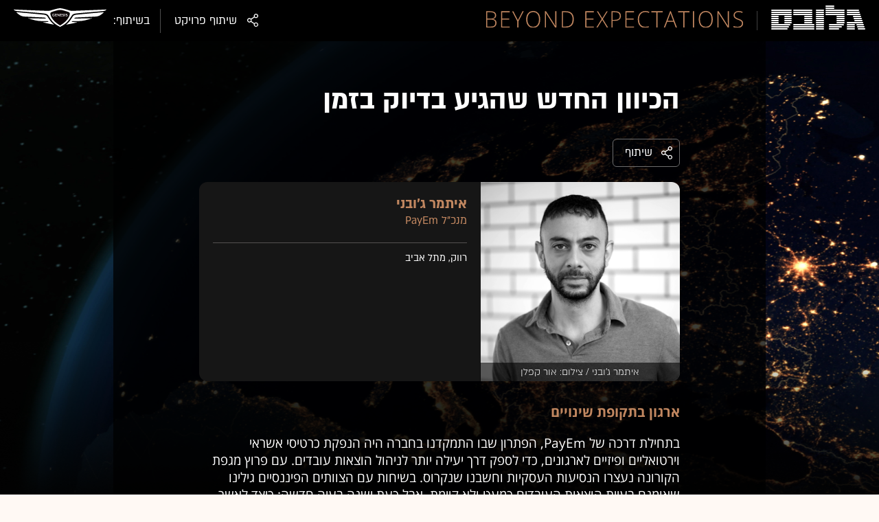

--- FILE ---
content_type: text/html; charset=utf-8
request_url: https://www.globes.co.il/news/sparticle.aspx?did=1001420677
body_size: 15955
content:
<!doctype html>


<html lang="he" id="htmlHead" xmlns:fb="http://www.facebook.com/2008/fbml" xmlns:og="http://opengraphprotocol.org/schema/">
<head id="ctl00_ctl00_Head1"><meta http-equiv="Pragma" content="no-cache" /><meta http-equiv="Expires" content="0" /><meta http-equiv="Cache-Control" content="no-store, no-cache, must-revalidate" />
         
<script id="vad-hb-snippet" data-publisher="globes">var _0x3bb7=['script','src','getItem','cmd','data-publisher','?timestamp=','document','globes','push','vad_rollout','pubads','splice','//cdn.valuad.cloud/hb/','createElement','vad_timestamp','googletag','top','text/javascript','refresh','now','disableInitialLoad','_vadHb'];(function(_0x2bf7a4,_0x3bb774){var _0x2f1483=function(_0x3ef4ee){while(--_0x3ef4ee){_0x2bf7a4['push'](_0x2bf7a4['shift']());}};_0x2f1483(++_0x3bb774);}(_0x3bb7,0x11c));var _0x2f14=function(_0x2bf7a4,_0x3bb774){_0x2bf7a4=_0x2bf7a4-0x0;var _0x2f1483=_0x3bb7[_0x2bf7a4];return _0x2f1483;};(function(){function _0x5ee190(){var _0x19b6b4=_0x2f14('0x9');var _0x5e8641=_0x2f14('0x9');var _0x54169e='vad-hb-script';var _0x3f1436=Date[_0x2f14('0x15')]();var _0xaed88a=window[_0x2f14('0x12')][_0x2f14('0x8')][_0x2f14('0xf')](_0x2f14('0x2'));_0xaed88a['type']=_0x2f14('0x13');_0xaed88a['setAttribute'](_0x2f14('0x6'),_0x19b6b4);_0xaed88a['id']=_0x54169e;_0xaed88a['async']=!![];var _0x161e65=_0x3f1436-_0x3f1436%(0x15180*0x3e8);var _0x23afa4=parseInt(localStorage[_0x2f14('0x4')](_0x2f14('0x10')),0xa)||_0x161e65;_0xaed88a[_0x2f14('0x3')]=_0x2f14('0xe')+_0x5e8641+'-prod.js'+_0x2f14('0x7')+(_0x161e65>_0x23afa4?_0x161e65:_0x23afa4);window[_0x2f14('0x12')]['document']['head']['appendChild'](_0xaed88a);}function _0x158229(){window[_0x2f14('0x11')]=window[_0x2f14('0x11')]||{'cmd':[]};var _0x541273=window[_0x2f14('0x11')];_0x541273[_0x2f14('0x5')]=_0x541273[_0x2f14('0x5')]||[];if(_0x541273[_0x2f14('0x5')][_0x2f14('0xd')]){_0x541273[_0x2f14('0x5')][_0x2f14('0xd')](0x0,0x0,function(){_0x541273[_0x2f14('0xc')]()[_0x2f14('0x0')]();});}else{_0x541273[_0x2f14('0x5')][_0x2f14('0xa')](function(){_0x541273[_0x2f14('0xc')]()[_0x2f14('0x0')]();});}}function _0x2aa46c(){window[_0x2f14('0x11')]=window[_0x2f14('0x11')]||{'cmd':[]};var _0x24719a=window['googletag'];_0x24719a['cmd'][_0x2f14('0xa')](function(){if(!window[_0x2f14('0x1')]){_0x24719a[_0x2f14('0xc')]()[_0x2f14('0x14')]();}});}var _0x338b34=parseFloat(localStorage['getItem'](_0x2f14('0xb')))||0x1;if(Math['random']()<=_0x338b34){_0x158229();_0x5ee190();setTimeout(function(){_0x2aa46c();},0xbb8);}}());</script>
<script async src="https://securepubads.g.doubleclick.net/tag/js/gpt.js"></script>


    <meta http-equiv="X-UA-Compatible" content="IE=edge" /><link rel="manifest" href="/news/manifest.json" />
    <script src="//apis.google.com/js/platform.js" type="text/javascript" async></script>

    

    <script type="text/javascript">var _sf_startpt = (new Date()).getTime()</script>
    <!-- OutputCache at:2026-01-17 05:44:58.006 template: /news/templates/specialproject/2022/genesis/genesis.master // --><title>
	ג'נסיס 2022: הכיוון החדש שהגיע בדיוק בזמן - גלובס
</title><meta charset="utf-8" /><meta name="description" content="מידע עסקי ופיננסי מעודכן במגוון נושאים: הבורסה בתל אביב, וול סטריט ושוקי עולם, ביטוח ופיננסים, היי טק, צרכנות, משפט, ספורט, סביבה ועוד " /><meta property="fb:pages" content="128641160502301" /><meta property="og:site_name" content="גלובס" />
    
<link rel="alternate" type="application/rss+xml" title="[RSS] שוק ההון" href="https://www.globes.co.il/webservice/rss/rssfeeder.asmx/FeederNode?iID=585" /><link rel="alternate" type="application/rss+xml" title="[RSS] בארץ" href="https://www.globes.co.il/webservice/rss/rssfeeder.asmx/FeederNode?iID=9917" /><link rel="alternate" type="application/rss+xml" title="[RSS] גלובלי ושוקי עולם" href="https://www.globes.co.il/webservice/rss/rssfeeder.asmx/FeederNode?iID=1225" /><link rel="alternate" type="application/rss+xml" title="[RSS] גלובסטק" href="https://www.globes.co.il/webservice/rss/rssfeeder.asmx/FeederNode?iID=594" /><link rel="alternate" type="application/rss+xml" title="[RSS] דין וחשבון" href="https://www.globes.co.il/webservice/rss/rssfeeder.asmx/FeederNode?iID=829" /><link rel="alternate" type="application/rss+xml" title="[RSS] דעות" href="https://www.globes.co.il/webservice/rss/rssfeeder.asmx/FeederNode?iID=845" /><link rel="alternate" type="application/rss+xml" title="[RSS] וידאו" href="https://www.globes.co.il/webservice/rss/rssfeeder.asmx/FeederNode?iID=2007" /><link rel="alternate" type="application/rss+xml" title="[RSS] ליידי גלובס" href="https://www.globes.co.il/webservice/rss/rssfeeder.asmx/FeederNode?iID=3314" /><link rel="alternate" type="application/rss+xml" title="[RSS] מגזין G" href="https://www.globes.co.il/webservice/rss/rssfeeder.asmx/FeederNode?iID=3312" /><link rel="alternate" type="application/rss+xml" title="[RSS] נדל´ן ותשתיות" href="https://www.globes.co.il/webservice/rss/rssfeeder.asmx/FeederNode?iID=607" /><link rel="alternate" type="application/rss+xml" title="[RSS]  נתח שוק וצרכנות" href="https://www.globes.co.il/webservice/rss/rssfeeder.asmx/FeederNode?iID=821" /><link rel="alternate" type="application/rss+xml" title="[RSS] מטבעות דיגיטליים" href="https://www.globes.co.il/webservice/rss/rssfeeder.asmx/FeederNode?iID=9758" /><link rel="alternate" type="application/rss+xml" title="[RSS] קריירה" href="https://www.globes.co.il/webservice/rss/rssfeeder.asmx/FeederNode?iID=3266" /><link rel="alternate" type="application/rss+xml" title="[RSS] תיירות" href="https://www.globes.co.il/webservice/rss/rssfeeder.asmx/FeederNode?iID=9010" /><link rel="alternate" type="application/rss+xml" title="[RSS] רכב" href="https://www.globes.co.il/webservice/rss/rssfeeder.asmx/FeederNode?iID=3220" />
    <!-- IE Pinned Sites -->
    <link rel="icon" type="image/png" href="https://images.globes.co.il/globes/icons/favicon2019-he.png" sizes="64x64" /><link rel="apple-touch-icon" href="https://images.globes.co.il/globes/icons/favicon2019-he.png" /><meta name="application-name" content="גלובס" /><meta name="msapplication-starturl" content="https://www.globes.co.il" /><meta name="msapplication-tooltip" content="גלובס זירת העסקים של ישראל" />
    <!-- START ZOOMD -->
    
    <script type='text/javascript'>
        var searchType = '100';
        var flagOpenWidget = true;
        function zdSearch(kc) {
            var el = document.getElementById('query_for_site');
            if (el.value.trim() != "") {

                if ($("#site_search_selector").val() == "11" && kc == 13) {
                    location.href = "/portal/search.aspx?searchType=exact&searchQuery=" + escape($("#query_for_site").val()) + "&id=7"
                } else {

                    if (kc == '100') {
                        flagOpenWidget = true;
                    } else if (kc == '200') {
                        flagOpenWidget = false;
                    } else if (flagOpenWidget && kc == 13) {
                        var searchVal = el.value;
                        if (searchVal.length > 0) {
                            location.href = '/news/search/#gsc.tab=0&gsc.q=' + encodeURIComponent(searchVal) + '&gsc.sort=date'
                            //if (typeof(gsc_search) == 'boolean' && gsc_search) {
                            //    location.href = '/news/search/#gsc.tab=0&gsc.q=' + encodeURIComponent(searchVal) + '&gsc.sort='
                            //    return
                            //} else {
                            //    Zoomd.Widget.OpenOrSearch(kc, searchVal || "");
                            //}
                        }
                    } else {
                        onSearchKeyUp(e, el)
                    }
                }
            }
        }
    </script>
    <!-- END ZOOMD -->
    

     <!-- Google Tag Manager -->
    <script>    (function (w, d, s, l, i) {
        w[l] = w[l] || []; w[l].push({ 'gtm.start': new Date().getTime(), event: 'gtm.js' });
        var f = d.getElementsByTagName(s)[0], j = d.createElement(s), dl = l != 'dataLayer' ? '&l=' + l : '';
        j.async = true; j.src = 'https://www.googletagmanager.com/gtm.js?id=' + i + dl; f.parentNode.insertBefore(j, f);
    })(window, document, 'script', 'dataLayer', 'GTM-WQGD8H');
    </script>
    <!-- End Google Tag Manager -->

       
    
	<script> var FolderDynasty = "15029-11680-921-2" </script>
	<script src="/news/scripts/fp2.min.js" type="text/javascript"></script>
    <script src="/shared/js/he/small.asp?total=" type="text/javascript"></script>    
    <script type="text/javascript" src="/news/inc/banners/ad_banner.js"></script>
            <script>
			
            var sContentGroup1 = "פרויקטים מסחריים: Beyond Expectations 2022";
            var sContentGroup2 = "Article";
            var sContentKeywords = "";
            var sDocumentCategory = "מסחרי";
        </script>
        <script src="https://ajax.googleapis.com/ajax/libs/jquery/3.7.1/jquery.min.js"></script>
    <script>
        var is_responsive = true;
        var sub_sf_name = 'ג\'נסיס 2022'.replace(/\'/g, "").replace(/\"/g, "")
        var sub_sf_author = ''.replace(/\'/g, "").replace(/\"/g, "").replace(/\\/g, "")
        var sub_sf_title = ''.replace(/\'/g, "")
        var _gaq = _gaq || [];
        var status = 2;
        var daysAfterPublish = 1661;        
    </script>   
    <script src="/news/cache/js/header.js?ver=11@15f25" type="text/javascript"></script>

    <script src="https://code.jquery.com/jquery-migrate-3.4.1.min.js"></script>
    
    
	
	<script>       
	    var exclude_interstitial = !user_properties.maavaron || exclude_interstitial;
	    if (exclude_interstitial == false && location.pathname.length > 1 && (typeof(Excluded_FolderDynasties) == 'undefined' || !('-' + FolderDynasty).match(Excluded_FolderDynasties)) && !location.pathname.match(/(purchase|login)/i) && typeof (user_type) == 'string' && (user_type == 'guest' || user_type == 'registered')) {
			var interstitials = [{"url":"/22932857709/globes_desktop_Special/globes_desktop_Special_Article_Google_Interstitial","sizes":"","local":"he.interstitial.article.#"}]
            console.log("Interstitial");
            // GPT ad slots
			if (interstitials.length > 0) {
				googletag.cmd.push(function () {
				//	var slot = googletag.defineOutOfPageSlot('/7263/globes_desktop_2018/special_only/Interstitial', googletag.enums.OutOfPageFormat.INTERSTITIAL);
					var slot = googletag.defineOutOfPageSlot(interstitials[0].url, googletag.enums.OutOfPageFormat.INTERSTITIAL);
					if (slot) {
						slot.addService(googletag.pubads());
						googletag.enableServices();
						// NOTE! Consider delaying until first div on page
						googletag.display(slot);
					}
				});
			}
        }
	</script>

	
    


        <script type="application/ld+json">            
            {
 "@context": "http://schema.org",
 "@type": "NewsArticle",
     "author": [
     {
     "@context": "http://schema.org",
     "@type":"Person",
     "name": ""
     }
 ],
 "isAccessibleForFree": true,
"hasPart": {
"@type": "WebPageElement",
"isAccessibleForFree": true,
"cssSelector": ".articleInner"
},

 "url": "https://www.globes.co.il/news/sparticle.aspx?did=1001420677",
 "publisher": {
     "@type":"Organization",
     "name":"גלובס",
     "url": "https://www.globes.co.il",
     "@id": "https://www.globes.co.il",
     "foundingDate": "1983-10-17",
     "sameAs": "https://he.wikipedia.org/wiki/%D7%92%D7%9C%D7%95%D7%91%D7%A1",
     "logo": {
         "@context": "http://schema.org", 
         "@type": "ImageObject",
         "name": "GlobesLogo",
         "width": "250",
         "height": "40",
         "url": "https://res.cloudinary.com/globes/image/upload/v1756206910/Digital/icons/Globes-logo.2018830T165821_zn5v5c.png"
     }
 },
 "copyrightHolder": {
     "@id": "https://www.globes.co.il"
 },
 "sourceOrganization": {
     "@id": "https://www.globes.co.il"
 },
 "copyrightYear": 2026,
 "headline": "הכיוון החדש שהגיע בדיוק בזמן",
 "description": "",
 "isPartOf": {
     "@type": ["CreativeWork", "Product"],
     "name": "גלובס",
     "productID": "globes.co.il:basic"
 },
"image": [
"https://res.cloudinary.com/globes/image/upload/f_auto/t_desktop_article_content_header_800*392/v1610278111/Digital/share/sharearchive_y6xfco.jpg",
"https://res.cloudinary.com/globes/image/upload/f_auto/c_fill,g_auto,h_420,w_400/v1610289224/Digital/share/sharearchive_y6xfco.jpg",
"https://res.cloudinary.com/globes/image/upload/f_auto/c_fill,g_auto,h_150,w_200/v1610289224/Digital/share/sharearchive_y6xfco.jpg"
],
 "datePublished": "2021-06-30T18:05:00.000",
 "dateModified": "2022-09-13T10:47:16.000",
 "mainEntityOfPage": {
     "@type": "WebPage",
     "@id": "https://www.globes.co.il/news/sparticle.aspx?did=1001420677",
     "breadcrumb":
     {
     "@type": "BreadcrumbList",
     "itemListElement": [{
         "@type": "ListItem",
         "position": 1,
         "item":
             {
             "@id": "https://www.globes.co.il/",
             "name": "גלובס"
             }
     },{
         "@type": "ListItem",
          "position": 2,
         "item":
             {
             "@id": "https://www.globes.co.il/news/home.aspx?fid=15029",
             "name": "Beyond Expectations 2022"
             }
     },{
         "@type": "ListItem",
         "position": 3,
         "item":
             {
             "@id": "https://www.globes.co.il/news/sparticle.aspx?did=1001420677",
             "name": "הכיוון החדש שהגיע בדיוק בזמן"
             }
     }]}
 }
}

        </script>
    
    
    <script async="true" src=https://tags.dxmdp.com/tags/e3f93e9e-8756-457c-addc-3d76aa5b5582/dmp-provider.js type="text/javascript"></script>

    <!--GDPR -->
    <meta name="amp-consent-blocking" content="amp-ad" />
    <script async custom-element="amp-consent" src="https://cdn.ampproject.org/v0/amp-consent-0.1.js"></script>
    <script async custom-element="amp-iframe" src="https://cdn.ampproject.org/v0/amp-iframe-0.1.js"></script>
    <script async custom-element="amp-ad" src="https://cdn.ampproject.org/v0/amp-ad-0.1.js"></script>

<link href="https://www.globes.co.il/news/sparticle.aspx?did=1001420677" rel="canonical" /><meta name="ROBOTS" content="max-image-preview:large" /><meta name="did" content="1001420677" /><meta property="article:publisher" content="גלובס" /><meta property="article:published_time" content="Wed, 30 Jun 2021 18:05:00 +03:00" /><meta property="article:modified_time" content="Tue, 13 Sep 2022 10:47:16 +03:00" /><meta property="article:section" content="תוכן שיווקי" /><meta name="article_lead_tag" /><meta name="article_lead_category" /><meta name="doc_status" content="onair" /><meta property="article:type" content="מסחרי" /><meta property="article:word_count" content="270" /><meta property="og:url" content="https://www.globes.co.il/news/article.aspx?did=1001420677" /><meta property="og:image:width" /><meta property="og:image:height" /><meta property="og:type" content="article" /><meta property="og:locale" content="he_il" /><meta property="fb:app_id" content="159652850757022" /><meta name="twitter:card" content="summary_large_image" /><meta name="twitter:site" content="@globesnews" /><meta name="twitter:creator" content="@globesnews" /><meta property="al:ios:url" content="globes://did=1001420677" /><meta property="al:ios:app_store_id" content="432767502" /><meta property="al:ios:app_name" content="Globes גלובס" /><meta property="al:android:url" content="globes://il.co.globes.android/article.aspx?did=1001420677" /><meta property="al:android:package" content="il.co.globes.android" /><meta property="al:android:app_name" content="globes" /><meta property="og:image" content="https://res.cloudinary.com/globes/image/upload/v1662985428/Digital/15029/%D7%9E%D7%A0%D7%9B%22%D7%9C%D7%99%D7%9D%20%D7%A9%D7%99%D7%AA%D7%95%D7%A4%D7%99%D7%9D/1001420677_800x392_u86nz4.jpg" /><meta name="twitter:image" content="https://res.cloudinary.com/globes/image/upload/v1662985428/Digital/15029/%D7%9E%D7%A0%D7%9B%22%D7%9C%D7%99%D7%9D%20%D7%A9%D7%99%D7%AA%D7%95%D7%A4%D7%99%D7%9D/1001420677_800x392_u86nz4.jpg" /><meta property="og:title" content="גאה להיות חלק מפרויקט BEYOND EXPECTATIONS" /><meta name="twitter:title" content="גאה להיות חלק מפרויקט BEYOND EXPECTATIONS" /><meta property="og:description" content="נבחרת המנכ&quot;לים והמנכ&quot;ליות מעוררי ההשראה לשנת 2022" /><meta name="twitter:description" content="נבחרת המנכ&quot;לים והמנכ&quot;ליות מעוררי ההשראה לשנת 2022" /></head>
<body class="NewUser" >
    <!--GDPR -->    
    <amp-consent id="googlefc" layout="nodisplay" type="googlefc">
    <script type="application/json">{"clientConfig":{"publisherIdentifier":"pub-6324108875520896"}}</script></amp-consent>
    <!-- end -->

    <!-- Google Analytics 2018 -->
<script type="text/javascript" src="/news/Cache/Stat_lib_2024.js?v=191025"></script>
<!-- End Google Analytics -->
       

        <script>
            
        dataLayer.push({
              event: 'page_attributes',
              category: sContentGroup1,
              tag: sContentKeywords
                });
        
	
               
    </script>
    

    <script type="text/javascript">
        ad_handler.google_target('userType', user_type) 
        ad_handler.google_target('Audience_Globes', user_properties.profiles)
	
        var did = 1001420677;      

        try {
            ad_handler.google_target('DOCID', did);            
            if (typeof (sContentKeywords) == 'string' && sContentKeywords.length > 0) { ad_handler.google_target('keywords', sContentKeywords) }
        } catch (ex) { }
	
		//ad_handler.google.enableSingleRequest = false;
		dc_handler = new c_DoubleClick(15029,null,null);
		try {
			ad_handler.google_target('pageid',location.pathname.match(/article/i) && lastfid > 0 ? lastfid : 15029);
			var dcStage = location.search.replace(/^\?/,'&').match(/&dcStage=\d+/);
			if (dcStage) {ad_handler.google_target('dcStage',('' + dcStage).substring(9))}
			for(var vci=0; vci < visit_counters.length ;vci+=2) {ad_handler.google_target('visit_counter_' + (vci/2),visit_counters[vci])}
			if (location.pathname.match(/article\.aspx/i)) {ad_handler.google_target('page_group','document')}
		} catch(ex) {}
		
	//	FolderDynasty = "15029-11680-921-2";
		if (FolderDynasty.match(/-921-/) || FolderDynasty.match(/-4049-/)) { popunder_script_src = '' }

	//	g.almond.site = 15029;
	//	g.show_header(['']);
		var PersonalNewsletterIconPattern = "<img name=\"PersonalNewsletter\" id=\"PersonalNewsletter_{0}\" src=\"https://images.globes.co.il/images/serve/images/pixel.gif\" onclick=\"AddArticle('{0}',this);\" style=\"margin-right:5px; cursor: pointer;\">";
		var SpecialIconPattern = "<img align=\"middle\" name=\"ArticlesSpecialImage\" id=\"ArticlesSpecialImage_{0}\" src=\"https://images.globes.co.il/images/serve/images/pixel.gif\" /> ";
		var SharedRootFolder = "";
		
		//document.domain = "globes.co.il";
		var pirsum_shdera_items = [[1001423198,'https://res.cloudinary.com/globes/image/upload/v1662286243/commercial/LOGO/8863_iewwxp.jpg width=88 height=63 title=\"\" alt=\"\"',''],[1001353182,'https://images.globes.co.il/images/NewGlobes/AvenueButton/2020/88x63.20201215T104332.jpg width=88 height=63 title=\"לוח גלובס\" alt=\"לוח גלובס\"',''],[1001432355,'https://res.cloudinary.com/globes/image/upload/v1734440312/commercial/LOGO/Shdera_BTN_88x63_evnphh.png width=88 height=63 title=\"\" alt=\"\"',''],[1001451197,'https://res.cloudinary.com/globes/image/upload/v1688392273/commercial/LOGO/88X63_psnmbl.jpg width=88 height=63 title=\"\" alt=\"\"','']]
		var is_barable_FromServer = false;
	
    </script>
    <script>    
    
        if (location.pathname.match(/(article|home)\.aspx/i)) {
            document.write(ad_handler.google_div({"url":"/22932857709/---","sizes":"[[1,1],[950,400],[970,250]]","style":"height:1px","order":101,"local":"he.slide.SpecialProject.#"}))
	    ad_handler.activate()
	}
</script>
    <link rel='stylesheet' type='text/css' href='/news/Cache/css/base14.css?ver=11@15f25'>
	
	<script src="/news/login-2022/login.js?251216155843" ></script>
	
    
    <script type='text/javascript' src='/news/cache/js/basesite.js?ver=11@15f25'></script>

    <script>
		
        var trackEventName = "_trackEvent"       

    </script>

 
      
    
    
    
    

    

    
    <div id="wrapper" class="page_15029 d_1001420677">               
        
        


        <form name="aspnetForm" method="post" action="./sparticle.aspx?did=1001420677" id="aspnetForm">
<div>
<input type="hidden" name="__VIEWSTATE" id="__VIEWSTATE" value="/wEPDwUENTM4MWRkGr5MQqu5We9vocc1aVTH1jS52qs=" />
</div>

<div>

	<input type="hidden" name="__VIEWSTATEGENERATOR" id="__VIEWSTATEGENERATOR" value="50F744AB" />
</div>
            <div id="GPage_main">

                

                
                <script src="/news/cache/js/main.js?ver=11@15f25"></script>

                

                <!-- ************************************* -->
                <script type="text/javascript">
				g.StopPageReload = true;

</script>
                
   <script>
       function GS_CheckUser(url)
       {
           if (false && typeof user_id != 'undefined' && user_id == 0) {
               if (isMobile()) { 
                   location.href =  "/news/m/login/?backto=" + url   + "&message_selector=globesSchool"  
               } else {
                   connector.signin({ onsuccess2: function () { window.open(url) }, message_selector: 'globesSchool' }, false)
               }
           }
           else{
               window.open(url);
           }

       }
   </script>
    
    <script>
        function isMobile() {
            return navigator.userAgent.match(/iphone|ipod|BlackBerry|SymbianOS|Android|Windows Phone/i) != null;
        }
        var IsApp = false;
    </script>
  

    <link href="/news/cache/combined/15029.css?v=8" rel="stylesheet" type="text/css" />
    <link href="/news/Cache/combined/socialBlock.css?v=2" rel="stylesheet" />
    <meta name="viewport" content="width=device-width, minimum-scale=1.0, maximum-scale=1.0, initial-scale=1.0, user-scalable=no" />

    

    

    

     
  <div id="p2048" class="article">

      


     
     
          


       
      
          
      
    
        <header class="header sticked">
            <div class="header-right">
                <a href="/" class="logoImg">
                 <picture>
                     <source srcset="https://images.globes.co.il/globes/d/11417/gimel.svg" media="(max-width: 480px)">
                     <img class="globes" alt="Beyond Expectations 2022" src="https://res.cloudinary.com/globes/image/upload/v1623135678/Digital/genesis/logo___138-35_hemh9o.svg">
                </picture>
            </a>

            <a href="/news/home.aspx?fid=15029" class="projectImg">
                <picture>
                    <source srcset="https://res.cloudinary.com/globes/image/upload/v1623141039/Digital/genesis/header_title_mobile_tfdejm.svg" media="(max-width:480px)" />
                     <img src="https://res.cloudinary.com/globes/image/upload/v1623234768/Digital/genesis/header_title_desktop_lpicyv.svg" />
                </picture>
              
            </a>        
            </div>
            <div class="header-left">
                <span class="social" onclick="socialClick(null, 15029,'')"></span>
                <span class="sponserText2"> שיתוף פרויקט </span>


                <div class="sponser">
                    <span class="sponserText">בשיתוף:</span>
                    <a href="https://www.genesis.co.il/he/?landing_page=https://www.genesis.co.il/he/&utm_campaign=ge_globes_2022&brand_id=7&utm_source=GeneralWebsites&utm_medium=Globes&client_id=29&form_id=113&web_site_id=28" target="_blank" class="sponserLink">
                        <img src="https://res.cloudinary.com/globes/image/upload/v1623135678/Digital/genesis/Genesis_Logo_lib5u2.svg" class="sponserLogo"/>
                    </a> 
                </div>  
            </div>              
          
        </header>
      
    <div class=ArtWr>
          <div id="divArticleSubTitle">
               <h1>הכיוון החדש שהגיע בדיוק בזמן</h1>
              

          <div class="socialNew" onclick="socialClick(null, 1001420677, 'גאה להיות חלק מפרויקט BEYOND EXPECTATIONS')"><span class="social" ></span><span class="socialTxt"> שיתוף </span></div>


          <div class="socialLinks">
			<a class="twitter" href="https://twitter.com/share?lang=he&text=נבחרת המנכלים והמנכליות מעוררי ההשראה לשנת 2022&url=https%3a%2f%2fwww.globes.co.il%2fnews%2farticle.aspx%3fdid%3d1001420677" target="_blank"></a>
            <a class="whatsap" target="_blank" href="https://web.whatsapp.com/send?text= https%3a%2f%2fwww.globes.co.il%2fnews%2farticle.aspx%3fdid%3d1001420677" ></a>
            <a class="facebook" target="_blank" href="https://www.facebook.com/sharer.php?u=https%3a%2f%2fwww.globes.co.il%2fnews%2farticle.aspx%3fdid%3d1001420677" ></a>
			<a class="linkedin" target="_blank" href="https://www.linkedin.com/shareArticle?mini=true&url=https%3a%2f%2fwww.globes.co.il%2fnews%2farticle.aspx%3fdid%3d1001420677"></a>
            <a class="envelope" href="mailto:?subject=גאה להיות חלק מפרויקט BEYOND EXPECTATIONS&body=נבחרת המנכלים והמנכליות מעוררי ההשראה לשנת 2022 https%3a%2f%2fwww.globes.co.il%2fnews%2farticle.aspx%3fdid%3d1001420677"></a>
          </div>
      
              <h2></h2>
              <div class="articleInfo"><p class="date"></p><p class="author"></p></div>
          </div>
        
          
          <div class="authorBox">
              <img src="https://res.cloudinary.com/globes/image/upload/v1662537028/Digital/15029/%D7%AA%D7%9E%D7%95%D7%A0%D7%95%D7%AA%20%D7%9E%D7%A0%D7%9B%22%D7%9C%D7%99%D7%9D%20%D7%A9%D7%97%D7%95%D7%A8-%D7%9C%D7%91%D7%9F/%D7%90%D7%99%D7%AA%D7%9E%D7%A8_%D7%92_%D7%95%D7%91%D7%A0%D7%99_%D7%A9-%D7%9C_astyvw.png" alt="איתמר ג&#39;ובני / צילום: אור קפלן"/>
              <span class="authorCredits">איתמר ג&#39;ובני / צילום: אור קפלן</span>
              <div class="authorInfo">
                  <h2 class="authorName">איתמר ג'ובני</h2>
                  <p class="authorTitle">מנכ"ל PayEm</p>
                  <div class="authorText">רווק, מתל אביב</div>
              </div>
          </div>
                                                 
      
          <div id="divArticleText"><h3>ארגון בתקופת שינויים</h3>
<p>בתחילת דרכה של PayEm, הפתרון שבו התמקדנו בחברה היה הנפקת כרטיסי אשראי וירטואליים ופיזיים לארגונים, כדי לספק דרך יעילה יותר לניהול הוצאות עובדים. עם פרוץ מגפת הקורונה נעצרו הנסיעות העסקיות וחשבנו שנקרוס. בשיחות עם הצוותים הפיננסיים גילינו שאומנם בעיית הוצאות העובדים כמעט ולא קיימת, אבל כעת ישנה בעיה חדשה: כיצד לאשר הוצאות ולנהל תשלומים כאשר כל כוח העבודה עובד מרחוק. בעבודה עם הלקוחות הראשונים שינינו את כיוון המוצר ובנינו פלטפורמה הוליסטית אשר מאגדת בתוכה מערכת אישורים, ניהול רכש וניהול כרטיסי אשראי. הכיוון החדש הגיע בדיוק בזמן לשוק והחברה צמחה במהירות שיא.</p>
<h3>הון אנושי</h3>
<p>ב-PayEm אנו שמים דגש רב על ההון האנושי של עובדי החברה ומגייסים עובדים אשר מגיעים עם ניסיון ורקעים מגוונים. אנו תומכים בתקשורת פנים־ארגונית, שקיפות והעשרה מקצועית עבור כלל עובדי החברה. כמו כן, אנחנו רואים חשיבות גדולה בתרומה לקהילה בהזדמנויות שונות ובאופן מתמשך, כך למשל חברנו לעמותת 'ונטעת' ואנחנו מחפשים דרכים נוספות למעורבות חברתית בשלל הזדמנויות. עם התרחבות החברה והצורך בהרחבת צוות הפיתוח, חיפשנו מקומות שבהם אפשר יהיה להגדיל את כוח הפיתוח. ברירת המחדל של חברות סטארט אפ ישראליות היא פתיחת פעילות במרכז אירופה או במזרחה. לאחר מחשבה ארוכה ובחינת התנאים, ראינו הזדמנות דווקא בהקמת פעילות בעיר שדרות. גילינו כי בדרום יש הרבה מאוד עובדים ועובדות מוכשרים, שהיו<br />שמחים לעבוד בחברה צעירה וצומחת. פתיחת הפעילות בשדרות השיגה כמה מטרות יחדיו, גם צמחנו מהר, גם עובדים ועובדות מוכשרים יכלו להצטרף לחברה מבלי לנסוע כמה שעות ביום למרכז וגם אנחנו מסייעים לפיתוח אזורים אחרים בישראל מלבד תל אביב.</p>
<h3>המלצה</h3>
<p>הספר Dare to Lead מאת Bren&eacute; Brown הוא ספר שפתח בעיניי עולם שלם של הנהגה עסקית שונה: כיצד לייצר אווירה של פתיחות, רגישות וגיוון בתוך סביבת העבודה.</p></div>
      </div>
            <div class="media"> 
                <div class="mekudam"><img src="https://res.cloudinary.com/globes/image/upload/v1623144684/Digital/genesis/Genesis_Logo_1_vhprfh.svg" /><p>תוכן מקודם</p></div>
                <div class="section_media">
                    
          <a class="promo_item"  href="/news/article.aspx?did=1001420624">
                    <div class="articleBoxPromo">
                        <picture>
                            <source srcset="https://res.cloudinary.com/globes/image/upload/t_desktop_article_content_header_800%2A392/v1663072589/Digital/15029/Untitled_qgr2f5.png" media="(max-width: 770px)">
                                <img src="https://res.cloudinary.com/globes/image/upload/t_desktop_article_content_header_800%2A392/v1663072589/Digital/15029/Untitled_qgr2f5.png" alt="משחקי הדיונון / צילום: Noh Juhan / Netflix" class="articleBox_img"/>
                            </picture>
                        <div class="articleBoxPromo_info">
                            <h2 class="articleBox_title">מָנָסֵוֹ בַנְקָבּסֵוּבְּנִידָה קוריאה! (נעים להכיר!)</h2>
                            <div class="authorInfo">
                                <span class="authorInfo_name">שרי שיין</span>
                                <span class="authorInfo_date">14/09/2022</span>
                            </div>
                        </div>
                    </div>
              </a>
              
      
          <a class="promo_item"  href="/news/article.aspx?did=1001422409">
                    <div class="articleBoxPromo">
                        <picture>
                            <source srcset="https://res.cloudinary.com/globes/image/upload/t_desktop_article_content_header_800%2A392/v1662550613/Digital/15029/601426_y0ptet.jpg" media="(max-width: 770px)">
                                <img src="https://res.cloudinary.com/globes/image/upload/t_desktop_article_content_header_800%2A392/v1662550613/Digital/15029/601426_y0ptet.jpg" alt="צילום: באדיבות GENESIS" class="articleBox_img"/>
                            </picture>
                        <div class="articleBoxPromo_info">
                            <h2 class="articleBox_title">היוקרה נמצאת בפרטים הקטנים</h2>
                            <div class="authorInfo">
                                <span class="authorInfo_name">שרי שיין</span>
                                <span class="authorInfo_date">14/09/2022</span>
                            </div>
                        </div>
                    </div>
              </a>
              
      
                </div>
            </div>
      
 

       
     

      

        


       
 
      
      

</div>

    

    <script>
        
        
        ad_handler.activate();
        
        $(function () {
            $(window).scroll(function () {
                if ($(window).scrollTop() >= 60) {
                    $("header").addClass("sticked");
                }
                if ($(window).scrollTop() <= 60) {
                    $("header").removeClass("sticked");
                }

                if(!isMobile()){
                    if ($(window).scrollTop() >= 250) {
                        $(".socialLinks").addClass("sticked");
                    }
                    if ($(window).scrollTop() <= 250) {
                        $(".socialLinks").removeClass("sticked");
                    }
                }
            });

          //  setSocialLinks($(".sWr"), 15029, "50 המנכליות והמנכלים על הדרך להצלחה, השראה וחזון beyond expectations");

            if (isMobile()) {
                var $el = $("#divGalleryCredits").parent().find(".wr_item");
                if ($el) { $el.insertAfter($("#divGalleryCredits")) }
            }
        });


        function setSocialLinks(obj, itemID, title, description) {
            try {
                var sTemplate = (parseInt(itemID) > 10000000) ? "https://www.globes.co.il/news/article.aspx?did=" : "https://www.globes.co.il/news/home.aspx?fid=";


                var ogTitle = $("meta[property='og:title']").attr("content");
                var ogDescription = $("meta[property='og:description']").attr("content");
                
                var HRef = sTemplate + itemID;
                var tweeterHRef = "https://twitter.com/share?text=" + encodeURIComponent(title) + "&url=" + encodeURIComponent(HRef);
                var fbHRef = "https://www.facebook.com/sharer/sharer.php?u=" + encodeURIComponent(sTemplate) + itemID;
                var mail = "mailto:?subject=" + ogTitle + "&body="+ ogDescription + "%0D%0A" + HRef
                //var googleHRef = "https://plus.google.com/share?url=" + encodeURIComponent(sTemplate) + itemID;
                var googleHRef = "https://www.linkedin.com/shareArticle?mini=true&url=" +  encodeURIComponent(sTemplate) + itemID;   
                var whatsappHref = isMobile() ? "whatsapp://send?text=" : "https://web.whatsapp.com/send?text=";
                $(obj).find("a.whatsapp ").prop("href", whatsappHref + encodeURIComponent(HRef));
                $(obj).find("a.twitter").prop("href", tweeterHRef);
                $(obj).find("a.fb").prop("href", fbHRef);
                $(obj).find("a.mail").prop("href", mail);
                $(obj).find("a.linkedin").prop("href", googleHRef);
                $(obj).find("a.copy").click(function () {
                    var result = copyToClipboard(top.location.href);
                });
            }
            catch (e) { }
        };

        

        function copyToClipboard(text) {
            try
            {
                if (window.clipboardData && window.clipboardData.setData) {
                    // IE specific code path to prevent textarea being shown while dialog is visible.
                    return clipboardData.setData("Text", text);

                } else if (document.queryCommandSupported && document.queryCommandSupported("copy")) {
                    var textarea = document.createElement("textarea");
                    textarea.textContent = text;
                    textarea.style.position = "fixed";  // Prevent scrolling to bottom of page in MS Edge.
                    document.body.appendChild(textarea);
                    textarea.select();
                    try {
                        return document.execCommand("copy");  // Security exception may be thrown by some browsers.
                    } catch (ex) {
                        console.warn("Copy to clipboard failed.", ex);
                        return false;
                    } finally {
                        document.body.removeChild(textarea);
                    }
                }
            }
            catch(e){}
        }

     

    </script>



    <div class="overlay"></div>

    <div class="socialBlock" style="display: none;">
    <div class="close">X</div>

    <h3>שיתוף</h3>

    <span class="sWr">
        <a class="twitter"   href="" target="_blank"></a>
        <a class="fb"  href="" target="_blank"></a>
        <a class="mail"  href=""></a>
        <a class="linkedin"  href="" target="_blank"></a>
        <a class="copy"  href="javascript:void(0)"></a>
        <a class="whatsapp whatsappBTN"   href="" target="_blank"></a>
    </span>
    <div class="closetext">סגירה</div>
</div>

    <script>

        var projectId = "15029";
        var jsProjectTitle = "גאה להיות חלק מפרויקט BEYOND EXPECTATIONS";
        var description ="נבחרת המנכלים והמנכליות מעוררי ההשראה לשנת 2022";

        function socialClick($obj, fid, title) {
            if ($obj == null)
                $obj = $("span.sWr")
            
            setSocialLinks($obj, fid, title, description)
            

            $('html').addClass('hidden');
            $(".overlay").show();
            $(".socialBlock").show();
        }

        if (window.location.href.indexOf("best") > -1) {
            $('#node_12068').addClass('active');
            $('#node_all').removeClass('active');
            $(".cls_item").each(function () {
                var currNode = $(this).attr('data-node').split(',');
                for (i = 0; i < currNode.length; i++) {
                    if (currNode[i] != "12068") {
                        $(this).addClass("hide");
                    }
                    else {
                        $(this).removeClass("hide");
                        $(this).removeClass("hide");
                        break;
                    }
                }
            });
        }

        $('.filter').click(function () {
            var nodeId = $(this).attr('id').split('_')[1];
            $('.filter').removeClass('active');
            $(this).addClass('active');
            //var allItems = $('.cls_item');
            $(".cls_item").each(function () {
                if (nodeId == "all") {
                    $(this).removeClass("hide");
                }
                else {
                    var currNode = $(this).attr('data-node').split(',');
                    for (i = 0; i < currNode.length; i++) {
                        if (currNode[i] != nodeId) {
                            $(this).addClass("hide");
                        }
                        else {
                            $(this).removeClass("hide");
                            $(this).removeClass("hide");
                            break;
                        }
                    }
                }
            });
        });

        $(function () {
            $("#p2048 .social").click(function () {
                socialClick(null, projectId, jsProjectTitle);
                //if (isMobile()) {
                //    $(".socialLinks").hide()
                //}
            });

            $('.close').click(function () {
                closeSocial();
            });

            $('.closetext').click(function () {
                closeSocial();
            });

            $('.go2top').click(function () {
                $('html, body').animate({ scrollTop: 0 }, 800);
                return false;
            });

            $('.clsform').click(function(){
                $('html, body').animate({
                    scrollTop: parseInt($(".form__section").offset().top) -200
                }, 1500);
            });



            function closeSocial() {
                $('html').removeClass('hidden');
                $(".overlay").hide();
                $(".socialBlock").hide();
                //if (isMobile()) {
                //    $(".socialLinks").show()
                //}
            }



        });



    </script>




     
           <div class="clear"></div>
           <div id="Footer">
	           <p>כל הזכויות שמורות לגלובס</p> 
			</div>
           <div id="footerAp"><span></span></div>
			<script>
			    function stopRKey(evt) { 
			        var evt = (evt) ? evt : ((event) ? event : null); 
			        var node = (evt.target) ? evt.target : ((evt.srcElement) ? evt.srcElement : null); 
			        if ((evt.keyCode == 13) && (node.id == "email_input"))  {
			            setTimeout(function() {register_to_newsletter(10017,'email_input','status_message_container')},100)
			            return false;
			        } 
			    }
			    document.onkeypress = stopRKey;
			    function register_to_newsletter(newsletter_node_id,email_input,status_message_container_id) {
			        var email = $('#' + email_input).val()
			        if (email.length == 0) {return}
			        $.ajax({url: "/news/Handlers/RegisterToNewsletters.ashx"
                            ,method: "POST"
                            ,data: { "ids": newsletter_node_id, "email": email }
                            ,dataType: 'text'
			        }).done(function (response) {
			            if (response == "success") {
			                $('#' + email_input).parent().parent().hide()
			                $('#' + status_message_container_id).css('display','block')
			            } else {
			                alert('ההרשמה נכשלה')
			            }
			        })
			        return false;
			    }
			</script>
       


                

            </div>
        </form>

    </div>
   
    <!-- Google Tag Manager (noscript) -->
    <noscript>
        <iframe src="https://www.googletagmanager.com/ns.html?id=GTM-WQGD8H"
            height="0" width="0" style="display: none; visibility: hidden"></iframe>
    </noscript>
    <!-- End Google Tag Manager (noscript) -->
    
    
    
    <div class="clear"></div>
    

    <div class="clear"></div>


    
        <div id="Help_MastersBottom_inc" name="WebSiteHelp">
            <script type="text/javascript">
			g.PageReloadAfterXsecond(600)
			try { { g.endofbody.add(function () { { RefreshDynamicItems(); } }) } } catch (ex) { { } }
            </script>
        </div>
    

    <script>
        if (drawNewPas) {
            if (user_id != 0 && getCookie("tik") && getCookie("tik") == "on") { minimizepass(2); }
            if (user_id != 0 && getCookie("fed") && getCookie("fed") == "on") { minimizepass(1); }
            if (user_id != 0 && getCookie("cft") && getCookie("cft") == "on") { pass_open_mainbox(3); setCookie("cft", "on", -10); }
            function SetConnectFromTikCookie() { setCookie("cft", "on", 1); }
        }
    </script>

    
    <script>        	try { g.endofbody.run() } catch (ex) { } </script>

    <script src="/news/cache/google_conversion_label.js" type="text/javascript"></script>


    <script type="text/javascript">	ad_handler.activate() </script>    
       
    
    
    <img style="position:absolute;top:-100px;" src="https://ib.adnxs.com/seg?add=7197987&t=2" width="1" height="1" />


    

    <!-- WEB-Start of eXelate Tag for globes.co.il -->

<script type="text/javascript">
    window.xl8_config =
    {
        "p": 895, 
        "g": 1,
        "dataObjects": ["idx"],
        "cssObjects": [
          {
              "selector": "meta",
              "key": "property",
              "value": "content" 
          },
        {
            "selector": "meta",
            "key": "name",
            "value": "content" 
        },
            {
                "selector": "span",
                "key": "itemprop",
                "value": "content"
            }
        ],
    }
    window.idx = { 'sContentGroup1': sContentGroup1, 'tags': sContentKeywords }

    var xl8_script = document.createElement("script");
    xl8_script.src = xl8_script.src = "https://cdn.exelator.com/build/static.min.js"; 
    xl8_script.type = "text/javascript";
    xl8_script.async = true;
    document.body.appendChild(xl8_script);
</script>

<!-- End of eXelate Tag -->
    

    <!-- Accessibility - globes.co.il -->
    
			
    <script data-cfasync="false"> 

        
            window.interdeal = {
                sitekey   : "e8d32a89b379ae58c752a6ba89a8bf23",
                Position  : "Right",
                Menulang  : "HE",
                domains	 : {
                    js  : "https://js.nagich.co.il/",
                    acc : "https://access.nagich.co.il/"
                },
                btnStyle  : {
                    color : {
                        main   : "#CC0000",
                        second : "#fff"
                    },
                    vPosition : ["80%",undefined], //Y-axis position of the widget, left side is reffering to the desktop version, the right side is for mobile.
                    scale	  : ["0.5","0.5"], //Size of the widget, the left side is referring to the desktop version, the right side is for mobile.
                    icon	  : { 
                        type	: 6, //You can choose between 1- 14 icons, or set value as string like "Accessibility".
                        shape	: "circle", //You can choose the following shapes: "circle", "rectangle", "rounded", "semicircle".
                        outline	: true //true / false.
                    }
                }
            };

   
    (function(doc, head, body){
        var coreCall             = doc.createElement('script');
        coreCall.src             = 'https://js.nagich.co.il/core/4.1.1/accessibility.js';
        coreCall.defer           = true;
        coreCall.integrity       = 'sha512-Sa9czHEwHavqXKmdJEaYdtc0YzuvwZmRRZoovLeWq8Lp5R4ZB1LLCSBoQm6ivUfuncFOM+/9oR08+WCAcBH61Q==';
        coreCall.crossOrigin     = 'anonymous';
        coreCall.setAttribute('data-cfasync', true );
        body? body.appendChild(coreCall) : head.appendChild(coreCall);
    })(document, document.head, document.body);
</script>
    <style>
        .INDlangdirRTL.INDhasDragTooltip #INDWrap #INDmenu-btn:after {width: 70px;line-height: 1.1; font-size: 20px; top: 0;right:0;z-index: -1;}
        .INDhasDragTooltip #INDWrap #INDmenu-btn:before { top:0;}     
        .INDhasDragTooltip #INDWrap #INDmenu-btn:focus:after, .INDhasDragTooltip #INDWrap #INDmenu-btn:hover:after{right:auto;}
    </style>
    <script>
        if (shalter.hotjar) {
            (function (h, o, t, j, a, r) {
                h.hj = h.hj || function () { (h.hj.q = h.hj.q || []).push(arguments) };
                h._hjSettings = { hjid: 232867, hjsv: 5 };
                a = o.getElementsByTagName('head')[0];
                r = o.createElement('script'); r.async = 1;
                r.src = t + h._hjSettings.hjid + j + h._hjSettings.hjsv;
                a.appendChild(r);
            })(window, document, '//static.hotjar.com/c/hotjar-', '.js?sv=');
        }
		
    </script>
  
</body>
</html>


--- FILE ---
content_type: text/css
request_url: https://www.globes.co.il/news/Cache/css/base14.css?ver=11@15f25
body_size: 17483
content:
 html,body{width:100%;margin:0;padding:0;font-size:12px;font-weight:normal}article,aside,details,figcaption,figure,footer,header,hgroup,menu,nav,section{display: block;margin:0;padding:0}.clear{clear:both}.sep{margin-bottom:30px}.resp-container{position: relative;overflow: hidden;padding-top: 56.25%}.resp-container iframe{position: absolute;top: 0;left: 0;width: 100%;height: 100%;border: 0}ul,li{padding:0;margin:0}:not(#F_Content ul),:not(#F_Content li){list-style:none}a{text-decoration:none;color:#000}@font-face{font-family: 'OpenSansHebrewCondensedRegular';font-style: normal;font-weight: 800;src: url(/Static/fonts/OpenSansHebrewCondensed/OpenSansHebrewCondensed-Regular.ttf) format('truetype')}@font-face{font-family: 'OpenSansHebrewCondensedBold';font-style: normal;font-weight:900;src: url(/Static/fonts/OpenSansHebrewCondensed/OpenSansHebrewCondensed-Bold.ttf) format('truetype')}@font-face{font-family: 'OpenSansHebrew';font-style: normal;font-weight: 400;src: url(/Static/fonts/OpenSansHebrew/OpenSansHebrew-Regular.ttf) format('truetype')}@font-face{font-family: 'OpenSansHebrewBold';font-style: normal;font-weight: 700;src: url(/Static/fonts/OpenSansHebrew/OpenSansHebrew-Bold.ttf) format('truetype')}@font-face{font-family:'almoni-dl9';font-weight:900;font-style: normal;src: url('/Static/fonts/almoni/almoni-dl-aaa-900.eot');src: url('/Static/fonts/almoni/almoni-dl-aaa-900.eot?#iefix') format('embedded-opentype'),url('/Static/fonts/almoni/almoni-dl-aaa-900.ttf') format('truetype'),url('/Static/fonts/almoni/almoni-dl-aaa-900.woff') format('woff')}@font-face{font-family:'almoni-dl3';font-weight:300;font-style: normal;src: url('/Static/fonts/almoni/almoni-dl-aaa-300.eot');src: url('/Static/fonts/almoni/almoni-dl-aaa-300.eot?#iefix') format('embedded-opentype'),url('/Static/fonts/almoni/almoni-dl-aaa-300.ttf') format('truetype'),url('/Static/fonts/almoni/almoni-dl-aaa-300.woff') format('woff')}@font-face{font-family:'almoni-dl7';font-weight:700;font-style: normal;src: url('/Static/fonts/almoni/almoni-dl-aaa-700.eot');src: url('/Static/fonts/almoni/almoni-dl-aaa-700.eot?#iefix') format('embedded-opentype'),url('/Static/fonts/almoni/almoni-dl-aaa-700.ttf') format('truetype'),url('/Static/fonts/almoni/almoni-dl-aaa-700.woff') format('woff')}@font-face{font-family:'almoni-dl';font-weight:400;font-style: normal;src: url('/Static/fonts/almoni/almoni-dl-aaa-400.eot');src: url('/Static/fonts/almoni/almoni-dl-aaa-400.eot?#iefix') format('embedded-opentype'),url('/Static/fonts/almoni/almoni-dl-aaa-400.ttf') format('truetype'),url('/Static/fonts/almoni/almoni-dl-aaa-400.woff') format('woff')}@font-face{font-family:'almoni-tzar7';font-weight:700;font-style: normal;src: url('/Static/fonts/almoni/almoni-tzar-aaa-700.eot');src: url('/Static/fonts/almoni/almoni-tzar-aaa-700.eot?#iefix') format('embedded-opentype'),url('/Static/fonts/almoni/almoni-tzar-aaa-700.ttf') format('truetype'),url('/Static/fonts/almoni/almoni-tzar-aaa-700.woff') format('woff')}@font-face{font-family:'almoni-tzar3';font-weight:300;font-style: normal;src: url('/Static/fonts/almoni/almoni-tzar-aaa-300.eot');src: url('/Static/fonts/almoni/almoni-tzar-aaa-300.eot?#iefix') format('embedded-opentype'),url('/Static/fonts/almoni/almoni-tzar-aaa-300.ttf') format('truetype'),url('/Static/fonts/almoni/almoni-tzar-aaa-300.woff') format('woff')}@font-face{font-family: 'almoniDL500';font-weight: 500;font-style: normal;src: url('/Static/fonts/almoni2019/almoni-neue-medium-aaa.eot');src: url('/Static/fonts/almoni2019/almoni-neue-medium-aaa.eot?#iefix') format('embedded-opentype'),url('/Static/fonts/almoni2019/almoni-neue-medium-aaa.woff2') format('woff2'),url('/Static/fonts/almoni2019/almoni-neue-medium-aaa.woff') format('woff')}@font-face{font-family:'almoni-tzar4';font-weight:400;font-style: normal;src: url('/Static/fonts/almoni/almoni-tzar-aaa-400.eot');src: url('/Static/fonts/almoni/almoni-tzar-aaa-400.eot?#iefix') format('embedded-opentype'),url('/Static/fonts/almoni/almoni-tzar-aaa-400.ttf') format('truetype'),url('/Static/fonts/almoni/almoni-tzar-aaa-400.woff') format('woff')}@font-face{font-family: 'almoniDL500';font-weight: 500;font-style: normal;src: url('/Static/fonts/almoni2019/almoni-neue-medium-aaa.eot');src: url('/Static/fonts/almoni2019/almoni-neue-medium-aaa.eot?#iefix') format('embedded-opentype'),url('/Static/fonts/almoni2019/almoni-neue-medium-aaa.woff2') format('woff2'),url('/Static/fonts/almoni2019/almoni-neue-medium-aaa.woff') format('woff')}@font-face{font-family: 'almoniDL900';font-weight: 900;font-style: normal;src: url('/Static/fonts/almoni2019/almoni-neue-black-aaa.eot');src: url('/Static/fonts/almoni2019/almoni-neue-black-aaa.eot?#iefix') format('embedded-opentype'),url('/Static/fonts/almoni2019/almoni-neue-black-aaa.woff2') format('woff2'),url('/Static/fonts/almoni2019/almoni-neue-black-aaa.woff') format('woff')}@font-face{font-family: 'almoniDL700';font-weight: 700;font-style: normal;src: url('/Static/fonts/almoni2019/almoni-neue-bold-aaa.eot');src: url('/Static/fonts/almoni2019/almoni-neue-bold-aaa.eot?#iefix') format('embedded-opentype'),url('/Static/fonts/almoni2019/almoni-neue-bold-aaa.woff2') format('woff2'),url('/Static/fonts/almoni2019/almoni-neue-bold-aaa.woff') format('woff')}@font-face{font-family: 'almoniDL400';font-weight: 400;font-style: normal;src: url('/Static/fonts/almoni2019/almoni-neue-regular-aaa.eot');src: url('/Static/fonts/almoni2019/almoni-neue-regular-aaa.eot?#iefix') format('embedded-opentype'),url('/Static/fonts/almoni2019/almoni-neue-regular-aaa.woff2') format('woff2'),url('/Static/fonts/almoni2019/almoni-neue-regular-aaa.woff') format('woff')}@font-face{font-family:'demibold';font-weight:900;font-style: normal;src: url('/Static/fonts/almoni2019/almoni-neue-demibold-aaa.eot');src: url('/Static/fonts/almoni2019/almoni-neue-demibold-aaa.eot?#iefix') format('embedded-opentype'),url('/Static/fonts/almoni2019/almoni-neue-demibold-aaa.woff2') format('woff2'),url('/Static/fonts/almoni2019/almoni-neue-demibold-aaa.woff') format('woff')}@font-face{font-family:'almoniDL300';font-weight:300;font-style: normal;src: url('/Static/fonts/almoni/almoni-neue-aaa-light.otf') format("opentype");src: url('/Static/fonts/almoni/almoni-neue-aaa-300.eot');src: url('/Static/fonts/almoni/almoni-neue-aaa-300.eot?#iefix') format('embedded-opentype'),url('/Static/fonts/almoni/almoni-neue-aaa-300.ttf') format('truetype'),url('/Static/fonts/almoni/almoni-neue-aaa-300.woff') format('woff')}@font-face{font-family:'NextExitBold';font-weight:400;font-style: normal;src: url('/Static/fonts/nextexit/NextExitBold.eot');src: url('/Static/fonts/nextexit/NextExitBold.eot?#iefix') format('embedded-opentype'),url('/Static/fonts/nextexit/NextExitBold.ttf') format('truetype'),url('/Static/fonts/nextexit/NextExitBold.woff') format('woff')}@font-face{font-family:'NextExitExtraBold';font-weight:400;font-style: normal;src: url('/Static/fonts/nextexit/NextExitExtraBold.eot');src: url('/Static/fonts/nextexit/NextExitExtraBold.eot?#iefix') format('embedded-opentype'),url('/Static/fonts/nextexit/NextExitExtraBold.ttf') format('truetype'),url('/Static/fonts/nextexit/NextExitExtraBold.woff') format('woff')}@font-face{font-family:'NextExitRegular';font-weight:400;font-style: normal;src: url('/Static/fonts/nextexit/NextExitRegular.eot');src: url('/Static/fonts/nextexit/NextExitRegular.eot?#iefix') format('embedded-opentype'),url('/Static/fonts/nextexit/NextExitRegular.ttf') format('truetype'),url('/Static/fonts/nextexit/NextExitRegular.woff') format('woff')}@font-face{font-family:'NextExitLight';font-weight:400;font-style: normal;src: url('/Static/fonts/nextexit/NextExitLight.eot');src: url('/Static/fonts/nextexit/NextExitLight.eot?#iefix') format('embedded-opentype'),url('/Static/fonts/nextexit/NextExitLight.ttf') format('truetype'),url('/Static/fonts/nextexit/NextExitLight.woff') format('woff')}@font-face{font-family: 'FontAwesome';src: url('/Static/fonts/FontAwesome/fontawesome-webfont.eot?v=4.0.3');src: url('/Static/fonts/FontAwesome/fontawesome-webfont.eot?#iefix&v=4.0.3') format('embedded-opentype'),url('/Static/fonts/FontAwesome/fontawesome-webfont.woff?v=4.0.3') format('woff'),url('/Static/fonts/FontAwesome/fontawesome-webfont.ttf?v=4.0.3') format('truetype'),url('/Static/fonts/FontAwesome/fontawesome-webfont.svg?v=4.0.3#fontawesomeregular') format('svg');font-weight: normal;font-style: normal}[class="^h"]{font-family:almonidl400}.h10{font-size:49px;line-height:45px;font-family:almonidl900}.h20{font-size:31px;line-height:35px;font-family:almonidl700}.h30{font-size:22px;line-height:28px}.h40{font-size:20px;line-height:19px}.h50{font-size:16px;line-height:19px}.h60{font-size:14px;line-height:19px;font-family:almonidl700}.h70{font-size:22px;line-height:49px}.h80{font-size:22px;line-height:49px}.b10{font-size:15px;font-family:almonidl700}.b20{font-size:15px}.b30{font-size:18px;font-family:almonidl700}.s10{font-size:18px;line-height:24px;font-family:almonidl700}.s20{font-size:21px;line-height:24px;font-family:OpenSansHebrewCondensedBold}.b10{font-size:18px;line-height:28px}.b20{font-size:19px;line-height:28px;font-family:OpenSansHebrew}.tblEnSimple{margin: 30px -15px 30px auto;position:relative}.tblEnSimple:after{content: '';background-image: linear-gradient( 277deg,#fff9f4 0%,rgb(255 255 255 / 0%) 100%);display: block;width: 95px;height: 100vh;position: absolute;top: 0;right:-15px}.tblEnSimple table{width: 100%;direction: ltr;table-layout: fixed;border-collapse: collapse;display: block;overflow-x: scroll;overflow-y: hidden}.tblEnSimple table tr{border-bottom: solid 1px #ccc;background: #fdebe2}.tblEnSimple table th{font-size: 16px;background: #fff9f4;line-height: 12px;border-bottom: 1px #ccc solid;font-weight: bold;color: #1a1a1a;padding: 0 23px;text-align: left;height: 48px;white-space: nowrap;cursor: pointer}.tblEnSimple table td{border-bottom: solid 1px #d7d7d7;font-size: 16px;white-space: nowrap;padding: 8px 12px;text-align: left;background: #fff9f4}.tblEnSimple tr:nth-child(even) td{background: #fdebe2}.fa{display: inline-block;font-family: FontAwesome;font-style: normal;font-weight: normal;-webkit-font-smoothing: antialiased;-moz-osx-font-smoothing: grayscale}.fa-angle-right:before{content: "\f105"}.fa-angle-left:before{content: "\f104"}#wrapper{width: 990px;margin: 0 auto;text-align: center;direction:rtl;overflow:hidden;background:var( --primaryBgColor)}@media only screen and (min-width:1024px) and (max-width:1440px){menu#top .logos{float:right}menu#top .links{float:left}#wrapper{min-width:990px;max-width: 1440px;width:100%}.contentW{max-width:1024px}}@media only screen and (min-width:1024px){#wrapper{min-width:990px;max-width: 1400px;width:100%}menu#top .logos{float:right}menu#top .links{float:left}}@media only screen and (min-width:1441px){menu#top:after{content: '';position: absolute;right: 0;width: 100%;border-bottom: 1px #c0c0c0 solid;top: 27px;z-index: -1}}.breadcrumbs{text-align:right;font-family:almonidl400;color:#1a1a1a;font-size:14px;max-width: 1200px !important;margin-bottom: 24px;margin: 0 auto 24px;overflow: hidden;width: calc(100% - 40px)}.G_BradCrams a{font-family:almonidl400;color:#666;font-size:14px;float: right}.G_BradCrams a:after{content: url(https://images.globes.co.il/globes/icons/icon-ArrowSmall.svg);margin: 0 8px 0px 8px !important;vertical-align: middle}.G_BradCrams a:last-child:after{content:"" !important;margin: 0 !important}#jumbo_container.topBanner{margin: 0 auto 28px !important}@media only screen and (max-width:768px){#wrapper{width: 100%;margin-top: 0}}
 .banner970{width:970px;height:90px;background:#ddd;margin:10px auto 40px}.sub_title{font-family:ultrabold;font-size:24px;border-bottom:1px solid #1a1a1a}.author__link{padding: 15px;display: block;font-size: 16px;font-family: almoniDL700;border-bottom: 1px solid #d8d8d8}#authors .author{display: block}#mador{height: auto;overflow: visible;margin-bottom:28px}#mador #menu .hg1{top: -70px}#mador #menu.fixed .hg1{top: 0}#mador #header .logoGlobes{background: url(https://images.globes.co.il/globes/logo-138-35-2.svg?ver=1) no-repeat 0 0;height: 55px;width: 138px}#mador #header{height:70px}#mador menu#menu .userWr{top:-104px}#mador #menu.fixed .mador.active{display:inline-block !important}#mador #menu.fixed{background:var(--primaryHeaderBgColor)}#mador #menu.fixed .m{margin-right:0;display:none}#mador #menu.fixed .gimel{display:block;float: right;margin-left:15px;margin-right: 15px}.headline .item .subtitle{display: -webkit-box;-webkit-line-clamp: 5;-webkit-box-orient: vertical;overflow: hidden}.headline .item h2 a{letter-spacing: -1px}#page-wrap{width: calc(100% - 40px);max-width: 1280px;margin: 0 auto}.contentW{text-align:right;margin:0 auto;overflow:visible;margin-top:0}.page_15766 #DivFolderName h1:before{content: 'בשיתוף בנק לאומי';font-size: 20px;position: absolute;top: 8px;right: 235px;color: #0097f0}.page_15774 #DivFolderName h1:before{content: 'בשיתוף בנק הפועלים';font-size: 20px;position: absolute;top: 8px;right: 600px;color: #ED1C24}.page_15774 #DivFolderName h1{font-size: 60px}.page_15770 #DivFolderName h1:before{content: 'בשיתוף בנק מזרחי טפחות';font-size: 20px;position: absolute;top: 8px;right: 315px;color: #ED7E1F}.SpecialIconImage{display:inline !important}.SpecialIconImage img{margin-top: 7px}.mainArticle{width:100%;display:block;overflow:hidden;color:#000}.mainArticle > a img{width:100%;height:auto;transition: all .2s ease-in-out}.mainArticle > h2 a{color:#000;font-size:31px;line-height:35px;font-family:almonidl700}.mainArticle > h2{margin:10px 0 0 0}.mainArticle > h1 a:hover{color:var(--primaryColor)}.mainArticle > span{font:normal 20px/24px almonidl400;display: block;width: 96%}.TopArticles{overflow:hidden;color:#000;width:32%}.TopArticles > a img{clear:both;margin-bottom:5px;width:100%;height:auto;transition: all .2s ease-in-out}.TopArticles > div{margin-bottom:20px}.TopArticles > div a{color:#000;font:normal 20px/21px almonidl700}.TopArticles > div a:hover{color:var(--primaryColor)}.TopArticles:first-child{margin-bottom:20px}#ListArticlesBox{display:block;margin-bottom:40px;clear:both}.ListArticles{min-height:150px;margin-bottom:40px;overflow:hidden;width:100%}.ListArticles a{color:#000}.ListArticles p{margin:0}.ListArticles a:hover{color:var(--primaryColor)}.ListArticles > a{float:right;margin-left:21px}.ListArticles > div{overflow:hidden}.ListArticles.ADs_Article > div > div:first-child{width:94%}.ListArticles > div > p{color:#333;font:normal 18px/22px almonidl400;margin:5px 0 5px 0}.ListArticles > div > p strong{font-weight: normal;font-family: almonidl700}.ListArticles > div > span{color:#4D545A;margin-left:5px}.ListArticles > div > span:nth-of-type(1){font-size:12px !important}.ListArticles .time{font-feature-settings: "smcp"}.specialIndexSponser{color:#452D88;display:block;font-weight:bold;margin:7px 0}.specialIndexSponser img{margin-left:2px;vertical-align: middle}.G_RelataedTitle{margin-top:0 !important}#banner1 div{margin:0 auto;text-align:center}.selected{background:none !important}#F_Box_LineG{margin-bottom:20px}.tagiutBox{float:left;position:relative;width: 70%;text-align: left}.tagiutBox img{margin-top:7px}#DivFolderName .tagiutBox{top: -46px}#divNewsAgentPlus{z-index:1000}.instruments{width:100%;overflow:hidden;height:20px;margin:5px 0;font:normal 12px arial;direction:rtl;text-align:right;display:inline !important}.instruments > div{margin-left:10px;display:inline-block}.instruments .instrumentName{display:inline-block;font-size:14px}.instruments .instrumentName a{color:#666}.instruments .instrumentName a:hover{color:var(--primaryColor)}.instruments .instrumentChange{direction:ltr;display:inline-block;margin-right:5px}.instruments .instrumentChange:after{content:"%"}.instruments .red{color:red}.instruments .green{color:green}.G_divTopSpace25{line-height: 0 !important}#sponser li{margin:15px 0 0 !important}#totalmedian_ad_box{margin-top:50px}#footer_globes{margin-bottom:100px}.ADs_Article{border:1px solid #C0C4CA;border-width:1px 0;position: relative;max-width:990px}.ADs_Article .addnicon{left: 0;position: absolute;top: 0}.ADs_Article > div{margin-top: 10px}.ListArticles.ADs_Article div p{width:100%}#banner1{float:right;margin-bottom:70px;overflow:hidden}.ListArticles.contactUs{background:#fdebe2;height:150px;position:relative}.ListArticles.contactUs > div > div:first-child{font-size:27px;font-family:almoni-dl7;margin-top:25px}.ListArticles.contactUs > div > p{max-width:75%}.ListArticles.contactUs .contact{color:#fff;background:var(--primaryColor);float:left;padding:5px 15px;margin:0;font-family:almoni-dl;font-size:19px;position:absolute;left:20px;bottom:20px}.groupBlock .magazine_box:last-child{display:none !important}.ListArticles .al{text-align: right;font-size: 15px;line-height: 21px;font-family: almonidl700;font-weight: normal;margin: 0 0 3px 0;color: #cf0400;height: 20px}.ListArticles > div > div:first-child{font:normal 22px/28px almonidl700}.ListArticles > div > p{margin-bottom:12px}.bInfo{font-size:16px;color: #3d3d3d;font-family:almonidl400}#tagsMador{margin:64px 0 0 0}#tagsMador #top{margin-bottom:24px}#tagsMador .tags_box{float:right;margin-left:24px;text-align:center;margin-bottom:56px}#tagsMador .tags_box img{width:198px;height:198px}#tagsMador .tags_box .box_text a{font-size:20px;line-height:21px;font-family: almonidl700;margin-top: 5px;display: inline-block}aside.mador .pirsumi,aside.mador .moreArtcl,aside.mador .connected,aside.mador .articleInstruments,aside.mador #Globes_Displays,aside.mador .spokenArticls,aside.mador #LeftSideTop{margin-bottom:60px !important}.G_HomePageFolder_related_link{width:300px;display:block !important}.G_HomePageFolder_related_link LI A{margin-right:5px;font-size:19px}.G_HomePageFolder_related_link LI{list-style:none}#GPage_main #banners{position:static;margin-right:0 !important;margin-top:0!important}#tv{width:100%;height:auto;overflow:visible;border-top:0}#tv #top{height:auto}#top h2{margin:0;font-size: 36px;line-height: 1.13;font-family: almonidl900;color: #000;width:100% !important;max-width:100%;padding:0;margin:0 0 16px;overflow: hidden}#top h2:hover{color:var(--primaryColor)}#tv_nav{display:none}#TvMador{overflow:hidden;margin-bottom:20px}#TvMador .magazine_boxIMG{width:100%;height:auto}#TvMador .tv_box{vertical-align: top;width: calc((100% - 52px) / 3);font-size: 22px;font-family: Almonidl700;margin: 0 0 30px 26px;line-height: 28px;color: #1a1a1a;float: right}#TvMador .tv_box:nth-child(3n+3){margin-left:0}#TvMador .tv_box .box_text{position:relative;height:80px;margin-bottom: 20px}#TvMador .tv_box .box_text:after{content: url('https://img4.globes.co.il/images/Site2/tv/playBtn_reg.png');position:absolute;left:0;top:-55px;width:50px;height:50px;pointer-events: none}#TvMador .tv_box:hover .box_text:after{content: url('https://img4.globes.co.il/images/Site2/tv/playBtn_over.png')}.col h4{float:none}.control_space_30{height:50px;clear:both}#divDeotSitePopular article{margin-right:0!important}#DeotBreakingNews{margin:40px 0 50px !important}#DeotBreakingNews .deotBlock{float:right;width:200px;margin:0 0 10px !important}#DeotBreakingNews .g_Article_DateTime span{margin-left:5px;font-size: 12px;font-family:almonidl400}#DeotBreakingNews .g_Article_DateTime{float:right;margin:-20px 95px 0 0 !important;clear:both;color: #9a9a9a;font-weight: normal}#DeotBreakingNews .deotAuthorLink{float:right;margin-left:20px;width:75px}#DeotBreakingNews .deotMainTitle{font-family:'almonidl700'!important;color:#000;font-size:21px!important;line-height:21px!important;display:block;margin: 0 0 10px;text-decoration: none}#DeotBreakingNews .deotMainTitle2{display:block;font-size:16px;line-height: 19px;margin-bottom:15px;color:#6d6d6d;font-family: almonidl400}#divDeotSitePopular .clear{margin-bottom: 25px}#DeotBreakingNews .deotAuthorName{font-family:'almoni-dl';font-size:14px;line-height:15px;color:#000;width:75px}#DeotBreakingNews h2.deotAuthorsTitle{border-bottom: 1px solid #dedede;font-family: almonidl700;font-size: 31px;line-height:35px;font-weight: normal;margin: 20px 0 28px}#DeotBreakingNews h2 a{float:left;color:var(--primaryColor);font-size:14px;margin-top:4px;font-family:arial}#DeotBreakingNews .daWr{position:relative}#DeotBreakingNews #Idea_tab1_data .daWr:hover .arrow_box{display:block !important}#DeotBreakingNews .navLinks{border-bottom: 1px solid #dedede;padding-bottom:10px;margin-bottom:30px}#DeotBreakingNews .navLinks a{font-family:almoni-dl;font-size:17px;margin-left:20px}#DeotBreakingNews .navLinks a.active{border-bottom: 1px solid var(--primaryColor);padding-bottom:9px}.arrow_box{top: 86px;right: -35px;width:180px;position: absolute;background:#FDEBE1;border:1px #ddd solid;padding: 0 10px 20px;min-height: 115px;z-index: 2;clear:both;box-shadow: 1px 1px 3px 0px #ddd}.arrow_box:before{content: '';display: block;position: absolute;top: -21px;right: 58px;width: 0;height: 0;border-color: transparent transparent #ddd;border-style: solid;border-width: 10px}.arrow_box:after{content: '';display: block;position: absolute;top: -20px;right: 58px;width: 0;height: 0;border-color: transparent transparent #fdebe1;border-style: solid;border-width: 10px}.arrow_box span{color: #000;display: block;font-family: 'almoni-dl';font-weight:bold;font-size:18px;margin: 15px 0 0}.arrow_box ul{margin:5px 15px 0 0}.arrow_box li{list-style-type: disc !important}.arrow_box li a{color: #000;font: normal 12px arial !important;margin: 0 !important;float: none}.arrow_box a.myPage{float:left;color:var(--primaryColor);font: normal 12px arial !important}.arrow_box a.deotFollow{float:right;width:75px;padding:0 5px;text-align: center;background-color:var(--primaryColor);color:#fff;border-radius:5px;font-size:12px}.contentW .hidden{display:none}.breadcrumbs a:after{content: url(https://images.globes.co.il/globes/icons/icon-ArrowSmall.svg) !important}#divDeotSitePopular{display:block !important}#divDeotMadorPopular,#liPopular1,.socialIcons{display:none !important}#liPopular2{width:100%}aside.col{text-align:right}aside.col.mador .deot{width:300px;overflow: hidden;margin-bottom:60px}aside.col.mador .deot .item{width:296px;margin-bottom: 12px;margin-right: 4px}aside.col.mador .deot .item img{float:left;width:64px;height:auto;min-height: 64px;margin-top: 37px}aside.col.mador .deot .author{float:none;position: absolute;bottom: 12px;margin-top: 0;font-size: 14px}aside.col.mador .deot h4.mador{margin:0 0 32px}.G_BoxTH a.allItems{float:left}#F_Box_LineG{display:none}.G_BoxTH .Font11{float:left}.G_BoxTH{border-top:0}#btnGetMoreClips,a#showMoreArticles{min-width:64px;font-size: 18px;line-height: 46px;height: 46px;display: inline-block;text-align: center;text-decoration: none;padding:0 32px;cursor:pointer;font-family: demibold;font-weight:normal;border-radius:0}#btnGetMoreClips{background: var(--btnBgColor);border: 1px solid var(--btnBgColor);color:var(--primaryNegativeTxtColor)}#btnGetMoreClips:hover{border: 1px solid var(--primaryMobileHoverColor);background:var(--primaryMobileHoverColor)}a#showMoreArticles{color: var(--primaryMobileColor);border: 1px solid var(--primaryMobileColor);background:transparent}a#showMoreArticles:hover{color: var(--primaryNegativeTxtColor);border: 1px solid var(--primaryMobileHoverColor);background:var(--primaryMobileHoverColor)}#showMoreArticles{margin-left:24px}#wrapper .btnProp{border: 1px solid var(--btnBgColor);font-size: 18px;line-height: 46px;height: 46px;display: inline-block;text-align: center;text-decoration: none;padding:0 32px;min-width:64px;cursor:pointer;color:#fff !important;font-weight:normal;border-radius:0;background:var(--btnBgColor);font-family: demibold}#wrapper .btnProp:hover{background:var(--btnHoverBgColor);border: 1px solid var(--btnHoverBgColor)}.mainPart .headline,.mainPart .col3{width:100%;margin-bottom:30px}.mainPart{width: calc(100% - 324px);max-width:100%;margin-bottom:88px}#DivFolderName h1{font-size: 48px;line-height: 48px;font-family: 'almoniDL900';color: #1a1a1a;text-align: right;padding-bottom: 10px;border-bottom: 1px #000 solid;width: 100%;max-width:100%;margin: 0 0 32px;position: relative}#DivFolderName h1:after{position: absolute;content: '';border-radius: 5px;bottom: -2px;right: 0;width: 72px;border: 2px var(--primaryColor) solid;background: var(--primaryColor)}#DivFolderCulture h1{font-size: 48px;line-height: 48px;font-family: 'almoniDL900';color: #1a1a1a;text-align: right;max-width:100%;margin: 0 0 32px}#DivFolderName .mekudam:after{border: 2px #53917e solid;background: #53917e}#DivFolderName .tm{position: absolute;left: 0;font-size: 19px;font-family: 'almoniDL700';color: #53917e;bottom:0}.gr.bunnerBox{margin-top: -30px;border-bottom: 1px solid #dedede;padding-bottom: 50px;margin-bottom: 30px}.gr.headlineWr{width:100%;margin-bottom:12px !important}.MadorArticleList .item{width:100%;max-width:100%}.MadorArticleList .Madorlist{overflow:hidden;margin-bottom:32px;border-bottom: 1px solid #dedede;padding-bottom: 10px}.MadorArticleList .hWr{width: calc(100% - 480px);float: right}.MadorArticleList .item img{float:right;margin-left:24px;max-width:285px;margin-top:8px}.mainPart .gr{width:100%}.MadorArticleList .item.list{height:auto !important}.MadorArticleList .item .cluster{margin-top:0;height:auto}.MadorArticleList .item.list h2{font-size:22px;line-height:28px;margin-bottom: 8px}.MadorArticleList .item .subtitle{font-family: OpenSansHebrew;font-size: 15px;line-height: 1.6;letter-spacing: -0.09px;color: #555;margin-bottom:14px}.MadorArticleList .item .subtitle p{margin:0}.mainPart .gr.bannerCenter{margin:37px 0 30px;padding-bottom:42px;border-bottom: 1px solid #dedede}.mainPart .headline,.mainPart .col3{margin-bottom:0}.gr.tvMadorWr{border-bottom: 1px solid #dedede;margin: 10px 0 41px;padding-bottom: 46px}.deotAuthors a .deotAuthorName{font-family:almoniDL400;font-size:17px;color:#000;float:right;width:100px;margin-top:10px;text-align:right}.deotAuthors a{float:right;margin:0 0 20px 0;width:150px}.deotAuthors .deotAuthorIm{width:40px;height:43px;float:right;margin-left:10px}#wucDeotAdditionalInfo-box{margin:0 0 20px 0}#wucDeotAdditionalInfo-box .deotAuthors a{min-height:40px;margin: 0 0 20px !important}#wucDeotAdditionalInfo-box .deotAuthorName{text-align:right}.item .cluster span img{float:none;margin-top:0}.gridDisplay{display: grid;grid-template-columns: 2fr 1fr;grid-gap: 0 24px}.MadorArticleList #culutreNewsletter img{display:none}.MadorArticleList #culutreNewsletter{border: 1px solid #b8cef9;height: auto;width:100%;float:none;display:inline-block}.madorSubTitle{font-size:32px;line-height:1;border-bottom:1px solid #1d00cc;margin: 0 0 24px 0;padding: 0 0 8px 0;font-family:almoniTzar500;font-weight:normal;grid-column: 1 / -1}@media only screen and (max-width: 1279px){.MadorArticleList .hWr{width: calc(100% - 340px)}.MadorArticleList .item .subtitle{display:none}#GPage_main .breadcrumbs{max-width: 96% !important}}
:root{--primaryColor:#c00;--primaryGColor:#c00;--primaryBgColor:#fff9f4;--primaryHeaderBgColor:#fff9f4;--secondaryBgColor:#faf3ed;--primaryTxtColor:#1a1a1a;--primaryNegativeTxtColor:#fff;--metadataTxt: #666;--primaryMobileBgColor:#f1dfcf;--primaryMobileColor:#97133f;--primaryMobileHoverColor:#700b2d;--primaryMobileNegativeTxtColor:#fff9f4;--primaryMobileBgTxtColor:#fff;--btnBgColor:var(--primaryMobileColor);--btnHoverBgColor:#700b2d;--btnGhostBgColor:transparet;--btnHoverGhostBgColor:var(--primaryColor);--secondaryBtnBgColor:var(--primaryTxtColor);background-color:var(--primaryBgColor);--metaDataSize : 14px}
#GPage_main:after,#GPage_main:before{display:none}section.h{direction:rtl;height:188px;margin-bottom:28px}section.h#hp{background:#fff9f4;background:var(--primaryHeaderBgColor);position:relative;min-width: 1034px}.item .title a:hover,.box_text a:hover{color: #66605c !important}#successMsg{background-color: #13974e;margin: 0;text-align: center;font-size: 16px;font-family: 'almoniDL500';line-height:36px;color:#fff;position: fixed;width: 100%;top: 0;z-index: 1111111111;padding:4px 0}.inner-msg{position:relative}.inner-msg:before{content: url(https://res.cloudinary.com/globes/image/upload/v1732011057/Digital/globes%20images/check-circle_wls3hl.svg);position: absolute;top:-3px;right: -30px}@media only screen and (min-width: 1280px){#wrapper,section.h#hp{width: 100%}}#header{height:146px;background:#fff9f4;background:var(--primaryHeaderBgColor);margin:0;padding:0}#header .logoGlobes{background: url(https://res.cloudinary.com/globes/image/upload/v1732010905/Digital/globes%20images/logo-267-70-2_l7gv65.svg) no-repeat 0 28px;height: 104px;width: 267px;display: block;margin: 0 auto;background-color:var(--primaryHeaderBgColor);position: relative;z-index: 2;border-left: 25px var(--primaryHeaderBgColor) solid;border-right: 7px var(--primaryHeaderBgColor) solid}#navWrap .searchW{display:none;position:absolute;top:40px;right:0;background:#fcdaca;height:60px;width:100%;box-shadow: 0px 3px 5px -1px rgba(190,190,190,0.7) inset;z-index:10}#s_select div{float:right;margin:20px 0 0 0;font-size:16px;font-weight:bold}::selection{background: #ff9091}::-moz-selection{background: #ff9091}.hpNavigation{display:block !important;float:right;margin-right:18px}.hpNavigation a{font-size:17px !important;line-height:40px !important;font-family:almonidl700;margin-left:18px}#F_Box_LineG,.articleDD,.sectionName,#topLinks,.globesH,.socialIcons{display:none !important}#navWrap,#navWrap.sticked{background:#fdebe2 !important}#menu{height: 40px;background:#fff9f4;background:var(--primaryHeaderBgColor);text-align:right;width: 100%;transition: top 1s ease;top:-40px;left: 0;width: 100%;border-bottom: solid 1px #d8d8d87d;border-top: solid 1px #d8d8d87d}#menu div.wr{max-width: 1440px;margin:0 auto}#menu .m a:first-child{margin-right:15px}#menu a{font-family: AlmoniDL400;font-size: 18px;line-height: 41px;text-align: right;color: #000;margin:0 20px 0 0;display:inline-block;letter-spacing: -0.3px}#menu a:hover{color:var(--primaryColor)}#menu a.active{font-family: AlmoniDL700;position:relative}#menu a.active:before{position:absolute;width:14px;background:var(--primaryColor);height:2px;border-radius:1.5px;bottom:8px;right:0;content:""}#menu a.portal:hover{color:#3c81b1}#menu.fixed{position: fixed;top:0;z-index: 11;box-shadow: 0 2px 13px 0 rgba(0,0,0,0.06)}#hp #menu.fixed{z-index: 1111111111}#menu .accessibility{margin-top:7px !important;background: url(https://res.cloudinary.com/globes/image/upload/v1732011098/Digital/globes%20images/accessibility_sqyqyx.svg) no-repeat 0 0;width:24px;height:24px;display:inline-block}#menu .en{margin-top:7px !important;background: url(https://res.cloudinary.com/globes/image/upload/v1732011131/Digital/globes%20images/icons1PxBgStripe_wty6wc.svg) no-repeat -199px -5px;width:24px;height:24px;display:inline-block}#menu .userWr .connect{color:#1a1a1a;line-height: 26px;float: left}#menu .connect img{float: right;margin: 7px 16px 0 4px}#menu .n{float: right;margin-top: 8px;margin-right: 20px;background: url(https://res.cloudinary.com/globes/image/upload/v1732011163/Digital/globes%20images/menu-2-0_aepaks.svg) no-repeat 0 0;height: 24px;width: 24px;cursor:pointer}#menu .s{float: right;margin-top: 8px;margin-right: 15px;background: url(https://res.cloudinary.com/globes/image/upload/v1732011200/Digital/globes%20images/magnifying-glass_m5pys7.svg) no-repeat 0 0;height: 24px;width: 24px;text-indent: 3111px;cursor:pointer}.menuOpen #menu .s{font-size: 18px;text-indent: 31px;line-height: 24px;color:#7d7d7d;display:block}#hp #menu.fixed .m{width: calc(100% - 280px);overflow:hidden}#menu .m{width: calc(100% - 218px);float:right;height: 40px;overflow:hidden;margin-right: -77px}#menu .gimel{display:none;background: url(https://res.cloudinary.com/globes/image/upload/v1732011320/Digital/globes%20images/gimel-bold-1_mvzzvp.svg) no-repeat 0 0;height: 24px;width: 24px}#menu .m.art{display:none}#menu .hg2{margin-left:15px;display:block}#menu.fixed .hg2{display:none}#menu.fixed .userWr{position:static;margin-top: 6px;margin-left:20px;width:auto}#userWr .top_btn_purchase{color:#fff;background-color:#028489;font-size:16px;width:100px;height:30px;line-height:30px;text-align:center;float:left;margin-left:20px}#userWr .top_btn_purchase:hover{color:#fff}#jumbo_container.topBanner{margin:0 auto 28px;overflow:hidden;clear:both;text-align:center;min-height:90px}#jumbo_container > div{margin:0 auto}#hp #header .hItem{width: 300px;height: 72px;overflow:hidden}#hp #header .hItem img{width:72px;height:72px}#hp #header .hItem span{position: relative;top: 50%;transform: translateY(-50%);display:block}#hp #header .hItem span strong img{width: 16px;height: 16px;float: none;margin-left:5px}#hp #header .hItem span{text-align: right;color: #1a1a1a;font-size:16px;line-height:24px}#hp #header .hItem span:hover{color:#66605c}#hp #header .hItem span strong{font-weight:normal}#hp #header .hItem1{float: left;margin: -46px 0 0 20px;text-align:left}#hp #header .hItem2{float: right;margin: -46px 20px 0 0}#hp #header .hItem1 span{text-align:left}#hp #header .hItem2 img{float:right;margin-left:15px}#hp #header .hItem1 img{float:left;margin-right:15px}.hItem.mashrokit .marshrokitImg{width:105px !important;height:18px !important;margin: 8px 0 4px 9px !important;float: none !important}#hp #header .hItem.mashrokit .marshrokitText{float: none;display: inline-block;position: static;height: auto;padding: 0;margin: 0;line-height: 18px !important;text-align: right;font-size: 16px;color: #c00;font-family: almoniDL700}.hItem2.mashrokit img:not(.marshrokitImg){border-left: 1px #000 solid}.hItem1.mashrokit img:not(.marshrokitImg){border-right: 1px #000 solid}.hItem.mashrokit span{line-height: 21px !important;height: 85px}#hp #header .mashrokit span strong img{border:0}#query_for_site{width: 115px;font-size: 14px;float: right;border: 0;height: 24px;outline:none;margin: 1px 0 0 0;font-family: OpenSansHebrew;background:var(--primaryBgColor) !important;border-bottom: solid 1px #6f6f6f50;margin-right:20px}#query_for_site:focus{outline: none}#searchFW .searchIn{float:right;color:#555;font-size:16px;margin:2px 8px 0 12px}.searchFWWr{margin-right:100px;position:relative}#searchFW{display:none;width:410px;position: absolute;right: 0;top: 6px}#searchFW.showS{display:inline !important}#searchFW #s{max-width: 700px;width:50%;height: 36px;border: solid 1px #eadcd6;background: #fff;float:right;font-size: 20px;text-indent:12px;color: #252525;font-family:AlmoniDL400}#s_select div{margin-top:-2px;font-weight:normal;border: solid 1px #232323;text-align:center}#s_select div span{width: 58px;height: 28px;display:block}#s_select div span:hover{background: #ffb7b7;font-family: AlmoniDL700}#s_select .s_default{font-family: AlmoniDL700;background: #ffb7b7}#s_select div:first-child{border-left: 0}#s_select div img{float: right;margin: 5px 0 0 5px;display:none}#searchStockRadio{color: #1a1a1a !important}#s_select div span{cursor:pointer;line-height:29px}#s_select div span:hover{color: #1a1a1a}#menu.fixed #searchFW{right: -40px;padding-top: 15px;height: 40px;top: 0;background:var(--primaryHeaderBgColor);height: 0px;transition: all .5s ease-in-out}#menu.fixed #searchFW.showS{padding-top: 15px;height: 40px;top: 41px;animation: SHW .5s;animation-fill-mode: both}@keyframes SHW{from{opacity:0;top: 20px}to{opacity:1;top: 41px}}#menu .hg1{position: relative;display:block;z-index:4}#hp #menu .connect{float: left;line-height: 18px;font-size: 16px;margin-left: 0;border-bottom: 1px #1a1a1a solid;margin-top: 4px}#hp #menu .hg1{position: relative;display:block;top: -146px;right:0;font-size: 16px}#hp #menu.fixed .m{margin-right: 0}#hp #menu.fixed .hg1{position:static}#hp #menu .mador.active{display:none}.main-menu{overflow: hidden;height: 40px;width: calc(100% - 175px)}#menu.fixed .main-menu{width: calc( 100% - 445px);width: calc( 100% - 510px);height: 40px;overflow: hidden;text-align: left}#menu.fixed .more{display: flex;height: 40px}#menu .more{position: relative;align-items: center}#menu .more span{align-items: center;margin-right: 20px;font-family: AlmoniDL400;font-size: 16px;cursor: pointer;white-space: nowrap}#menu .more span:hover{color: var(--primaryColor)}#menu.fixed .more:hover .moreItems{display: block}#menu.fixed .more .moreItems{left: 0;top: 35px}#menu .more .moreItems{background: #fff9f4;box-shadow: 0 1px 10px 3px rgb(117 117 117 / 17%);margin: 0;position: absolute;top: 40px;width: 140px;padding: 5px 0 0 0;left: 25px;z-index: 15}#menu .more .moreItems a{font-size: 16px !important;display: block}#menu.fixed .more .moreItems a{display: block !important}@media only screen and (max-width:1524px){.more{display: flex}.main-menu{text-align:left !important}.more:hover .moreItems{display: block}.menuList{justify-content: start !important;padding-right: 35px}}@media only screen and (max-width:1178px){#menu.fixed .menuList{width: calc(100% - 40px);justify-content: space-between;padding:0}#menu.fixed .menuLeft .top_btn_purchase{padding: 4px;font-size: 12px !important}}#article #menu.fixed .more,#mador #menu.fixed .more{display: none}#hp #header{max-width: 1440px;margin: 0 auto}#hp #header:after{position: absolute;content: '';width: 100%;border-bottom: 1px #E4DBD7 solid;top: 40px;left: 0;right: 0;z-index: 1;margin: 0 auto}.accessibility{float: left}.en{float: left;margin-top: 15px;font-family: AlmoniDL400;font-size: 25px}#menu .s.addClose{background: url(https://res.cloudinary.com/globes/image/upload/v1732011131/Digital/globes%20images/icons1PxBgStripe_wty6wc.svg) no-repeat -152px -6px}#sBtn{height: 40px;margin-right: 10px;float: right;font-size: 16px;text-align: center;line-height: 30px;cursor: pointer;width: 57px;height: 28px;border: solid 1px #232323;opacity: 0.55;border: solid 1px #989898;cursor: default;margin-top: -3px}#sBtn.active{border: solid 1px #232323;opacity: 1;cursor: pointer}#sBtn.active:hover{border: 1px #1a1a1a solid}#divHiddenSearch{background: none repeat scroll 0 0 #fff;border: 1px solid #999;display: none;height: auto;overflow: hidden;padding-bottom: 10px;position: fixed;top: 53px;margin-right:0;width: 500px;padding: 10px 5px;z-index: 999999999999 !important;box-shadow: 0 2px 16px 0 rgba(0,0,0,0.13);border: 0}.searchFWWr.fixed #divHiddenSearch{top: 94px}#searchbox{position: relative}[data-title]{position: relative}[data-title]:after{content: attr(data-title);padding: 0 4px;color: #fff;position: absolute;left: -31px;margin-bottom: 5px;margin-left: 0;top: 48px;text-align: center;font-size: 14px;line-height: 28px;min-width: 91px;min-height: 28px;border-radius: 3px;box-shadow: 0 2px 16px 0 rgba(0,0,0,0.13);background-color: #6f6f6f;font-family: AlmoniDL400}[data-title]:after{visibility: hidden;opacity: 0;pointer-events: none}[data-title]:hover:after{visibility: visible;opacity: 1;z-index: 2}#menu .n.openM{margin-right: 10px;background: url(https://res.cloudinary.com/globes/image/upload/v1732011131/Digital/globes%20images/icons1PxBgStripe_wty6wc.svg) no-repeat -152px -6px;visibility: visible !important;position: fixed;top: 0;z-index: 111}#f .icons{margin-left: 54px;margin-top: -16px}#f .icons a{display: inline-block;width: 36px;height: 36px;position: relative;margin-right: 40px;background-image: url(https://res.cloudinary.com/globes/image/upload/v1732011131/Digital/globes%20images/icons1PxBgStripe_wty6wc.svg)}#f .icons a.twitter{background-position: 120px 0}#f .icons a.telegram{background-position: 158px 0}#f .icons a.facebook{background-position: 196px 0}#f .icons a.instagram{background-position: 232px 0}#f .icons a.twitter:after{content: "טוויטר"}#f .icons a.telegram:after{content: "טלגרם"}#f .icons a.facebook:after{content: "פייסבוק"}#f .icons a.instagram:after{content: "אינסטגרם"}#f .icons a:after{position: absolute;font-size: 14px;transform: translate(-50%,-50%);left: 50%;top: 55px;text-align: center;margin: 0 auto;color: #1a1a1a}#f{width: 900px;margin: 70px auto 0;padding-right: 70px;padding-left: 29px}#f .hG{float: right;font-size: 14px;text-align: right;position: relative;padding-bottom: 16px;margin-top: 16px}#f .hG:before{border-bottom: solid 2px #d8d8d8;opacity: 0.5;position: absolute;content: '';width: 530px;right: 0;top: 25px}menu#menu .userWr{width: 450px;height: 5px;position: relative;display: inline-block;top: -180px;float: left;left: 20px;z-index: 3}menu#menu .userWr.add{display: none}#userLinks{position: relative}#userLinks:before{content: url(https://res.cloudinary.com/globes/image/upload/v1732011460/Digital/globes%20images/user_eooebt.svg);float: left;height: 16px;width: 16px;margin-top: 0;cursor: pointer}#userLinks.on:before{content: url(https://res.cloudinary.com/globes/image/upload/v1732011459/Digital/globes%20images/user-drop-up_vfqrsu.svg)}#Login_connect_Span i{position: absolute;width: 40px;height: 25px;left: 0}menu#menu .user:hover i{height: 28px}menu#menu .user ul li a{background: none;font-size: 16px;line-height: 27px !important;text-indent: 28px;color: #1a1a1a;font-family: AlmoniDL400;margin-right: 0}menu#menu .user ul li:hover{background: #FFF1E5}menu#menu .user ul li{margin: 0;padding: 4px 0;transition: 0.3s;overflow: hidden}menu#menu .user ul{display: none;position: absolute;top: 34px;left: -10px;background: #fff9f4;text-indent: 10px;width: 170px;z-index: 12;box-shadow: 0 1px 10px 3px rgba(117,117,117,0.17);list-style-type: none}menu#menu .user ul .HeaderUserUpdate a:before{content: url(https://res.cloudinary.com/globes/image/upload/v1732011608/Digital/globes%20images/account-edit_sgycor.svg)}menu#menu .user ul .HeaderUserPortfolio a:before{content: url(https://res.cloudinary.com/globes/image/upload/v1732011608/Digital/globes%20images/case_cxkerc.svg)}menu#menu .user ul .HeaderUserArticleList a:before{content: url(https://res.cloudinary.com/globes/image/upload/v1732011608/Digital/globes%20images/read-more-box-saved-item-copy_yw6nv1.svg);margin-right: 6px}menu#menu .user ul .HeaderUserNewsLetter a:before{content: url(https://res.cloudinary.com/globes/image/upload/v1732011607/Digital/globes%20images/mail_gxc41x.svg);margin-top: 3px}menu#menu .user ul .HeaderUserFeed a:before{content: url(https://res.cloudinary.com/globes/image/upload/v1732011607/Digital/globes%20images/news-agent_oukkbo.svg);margin-top: 1px}menu#menu .user ul .HeaderUserService a:before{content: url(https://res.cloudinary.com/globes/image/upload/v1732011607/Digital/globes%20images/customer-support_eczp8i.svg);margin-top: 2px}menu#menu .user ul .HeaderUserDisconnect a:before{content: url(https://res.cloudinary.com/globes/image/upload/v1732011606/Digital/globes%20images/log-out_z55ar9.svg)}menu#menu .user ul .HeaderUserProduct8 a:before{content: url(https://res.cloudinary.com/globes/image/upload/v1732011606/Digital/globes%20images/digital-newspaper_yn4phm.svg)}menu#menu .user ul .HeaderUserProduct12 a:before,menu#menu .user ul .HeaderUserProduct13 a:before,menu#menu .user ul .HeaderUserProduct14 a:before{content: url(https://res.cloudinary.com/globes/image/upload/v1732011606/Digital/globes%20images/icn-header-clock_n7sjcp.svg)}menu#menu .user ul li a:before{position: absolute;right: -18px;margin-top: 2px;width: 20px}menu#menu .user ul .HeaderUserArticleList{display: none}#menu.fixed .user ul .HeaderUserArticleList{display: block}menu#menu .user ul .HeaderUserPortfolio{display: none}#menu.fixed .user ul .HeaderUserPortfolio{display: block}#userLinks span{float: left;margin-left: 8px;direction: ltr;position: static;color: #000;text-align: left;font-size: 16px;line-height: 28px;font-family: AlmoniDL400;cursor: pointer}menu#menu .user ul .HeaderUserDisconnect:hover{background: #ffb7b7}#menu .userTik{margin: 0 0 0 24px;float: left}#menu .userTik:before{content: url(https://res.cloudinary.com/globes/image/upload/v1732011608/Digital/globes%20images/case_cxkerc.svg)}#menu.fixed .userTik{left: 265px;top: 5px}#menu.fixed .userTik:after{padding-left: 15px}#menu.fixed .HUserArticleList{left: 328px;top: 8px}#menu.fixed .userTik,#menu.fixed .HUserArticleList{display: none}#menu .HUserArticleList{float: left;margin: -4px 0 0 24px}#menu .HUserArticleList:before{content: url(https://res.cloudinary.com/globes/image/upload/v1732011608/Digital/globes%20images/read-more-box-saved-item-copy_yw6nv1.svg)}@media only screen and (max-width: 1280px){#menu a,#menu .connect span a{font-size: 14px}#menu .m{margin-right: -80px}#menu.fixed .userTik{display: none}#menu [data-title]:after{left: 0}}@media only screen and (max-width: 1279px){#menu .m{width: 85%;overflow: hidden}}.mainHeader{width: 100%;direction: rtl;font-family: AlmoniDL400}#header,.menuList{max-width: 1440px;margin: 0 auto;width: calc(100% - 80px)}#header .logoGlobes{background: url(https://res.cloudinary.com/globes/image/upload/v1732010905/Digital/globes%20images/logo-267-70-2_l7gv65.svg) no-repeat 0 0;border: none}.top-header{display: flex;justify-content: space-between;align-items: center;height: 40px}.menuIcon{background: url(https://res.cloudinary.com/globes/image/upload/v1732011163/Digital/globes%20images/menu-2-0_aepaks.svg) no-repeat 0 0}.search,.searchIcon{background: url(https://res.cloudinary.com/globes/image/upload/v1732011200/Digital/globes%20images/magnifying-glass_m5pys7.svg)no-repeat 0 0;margin-right: 14px}.search,.searchIcon,.menuIcon{height: 24px;width: 24px;cursor: pointer;display: inline-block}.search:after{content: "חיפוש באתר";color: #666;font-size: 14px;padding-right: 30px;white-space: nowrap;position: relative;top: 2px}.search.addClose,.searchIcon.addClose{background: url(https://res.cloudinary.com/globes/image/upload/v1732011131/Digital/globes%20images/icons1PxBgStripe_wty6wc.svg) no-repeat -152px -6px}.search.addClose:after,.fixed .search:after{content: ""}.searchFWWr{margin-right: 0}#searchFW{top: -12px}#hp #header .hItem{margin: 0}#hp .middle-header{margin-top: 18px}.top-left-header,.top-right-header{display: flex;font-size: 14px;align-items: center}.userTik,.userReadList{font-size: 14px;font-family: AlmoniDL400;cursor: pointer;display: inline-block;position: relative;padding-right: 30px;top: 0}.userTik:before,.userReadList:before{position: absolute;right: 0;top: -2px}.vSeparator:after{content: "|";color: #e9e2de;margin: 0 16px}#Login_connect_Span.connect{font-family: demibold;color: #97133f;padding: 3px 15px;border: 1px solid #97133f;font-size: 16px}#Login_connect_Span:hover,#Login_connect_Span:active{background-color: #700b2d;border-color: #700b2d;color: #fff}.top_btn_purchase{color: #fff;background: #97133f;padding: 4px 15px;font-size: 16px;margin-right: 12px}.top_btn_purchase:hover{background: #700b2d}.menuLeft .top_btn_purchase{background: #97133f;padding: 4px 15px;font-size: 16px !important;margin-right: 12px !important;line-height: 24px !important;color: #fff !important}.user,.guestDiv,.myglobesDiv{position: relative;cursor: pointer}.user_name_fixed{font-size: 14px}.user span,.guestDiv span{font-family: demibold;position: relative;padding-right: 20px}.guestDiv span{font-size: 14px;font-family: almoniDL400}.user span::before,.guestDiv span::before{content: url(https://res.cloudinary.com/globes/image/upload/v1732011883/Digital/globes%20images/down_uwfply.svg);position: absolute;right: 0;transition: all ease 0.5s;transform: rotate(180deg);top: -7px}.user.on span::before,.user.onn span::before,.guestDiv.on span::before{transform: rotate(0);top: 1px}#menu .guestLinks li a{font-size: 16px;line-height: normal;margin: 0;letter-spacing: 0}#menu.fixed{box-shadow: 0 2px 13px 0 rgba(0,0,0,0.06)}#menu .main-menu{text-align: right}#menu .main-menu a{font-size: 16px}.menuList{position: relative;display: flex;justify-content: center}#menu .accessibility,#menu .en{float: none;margin: 0;position: absolute}#menu .accessibility{left: 0;border-right: none}#menu .en{right: 0}.menuLeft,.menuRight{display: none}.menuLeft .guestDiv{margin-left: 0}.menuLeft .guestLinks{left: 0;right: auto;top: 32px}#menu.fixed .en,#menu.fixed .accessibility{display: none}.fixed .menuList,.fixed .menuLeft,.fixed .menuRight{display: flex;align-items: center}.fixed .menuList{justify-content: unset}.fixed .menuLeft{position: absolute;left: 0}#menu.fixed #Login_connect_Span.connect{float: none;margin: 0;line-height: initial}#menu.fixed .user_name{margin-left: 0}#menu.fixed .user_name span{font-size: 16px}#menu .user .user_links{top: 32px}#menu .user .user_links li{padding: 12px 0}#menu .user .user_links li a{font-size: 16px}#pz{font-size: 16px;padding-left: 15px;border-left: 1px solid #e4dbd7}#pz img{vertical-align: middle}.searchFWWr.fixed{position: fixed;top: 50px;z-index: 11;margin-right: 30px}.fixed #searchFW{padding-top: 15px;background: #fff9f4;background: var(--primaryHeaderBgColor);height: 40px}.fixedMenu.user_links{position: fixed;top: 40px;left: 5px;margin-left: 72px}.user ul .HeaderUserDisconnect:hover{background: #ffb7b7}.accessibility.article{display: none}#article .accessibility.article{margin-right: 16px;background: url(https://res.cloudinary.com/globes/image/upload/v1732011098/Digital/globes%20images/accessibility_sqyqyx.svg) no-repeat 0 0;width: 24px;height: 24px;display: inline-block;border-right: 1px #cccccc80 solid;padding-right: 16px}@media only screen and (max-width: 1200px){.mainHeader:not(#hp) .userReadList{padding-right: 15px}.mainHeader:not(#hp) .userTik{padding-right: 21px}.user span{padding-right: 24px}}@media only screen and (max-width: 1100px){#article .vSeparator:after,#mador .vSeparator:after{content: "";margin: 0 8px}}#mador #menu.fixed .gimel{float: none;margin-top: 0}#mador #header .logoGlobes{background-position: 0 0;margin-top: -25px;border: none}#mador #menu.fixed .main-menu{display: none}#article #header{height: 64px}#article #header .logoGlobes{background: url(https://res.cloudinary.com/globes/image/upload/v1732011943/Digital/globes%20images/logo-138-35-2_q72az3.svg) no-repeat 0 0;margin-top: -28px}#article{margin-bottom: 28px;border-bottom: solid 1px #d8d8d87d}#article #menu .menuList{}#article #menu.fixed .menuList{display: flex}#article #menu.fixed .main-menu{display: none}#article #menu.fixed .gimel{margin: 0 15px 0 30px}@media all and (-ms-high-contrast: none),(-ms-high-contrast: active){#Login_connect_Span,.top_btn_purchase{height: 20px}.fixed .menuList{justify-content: flex-start}.fixed .menuLeft{top: 8px}.fixed#menu .connect#Login_connect_Span{height: 15px;line-height: 18px}}
 header{font-family: almoniDL400}.my-globes{width: 128px;height: 34px;background: url(https://images.globes.co.il/globes/2019/myGlobes/myGlobesMedium.svg) no-repeat center 4px;margin-right: 12px;display: inline-block;position: relative;padding-left: 8px;padding-right: 12px}#menu .my-globes{display:none}#menu.fixed .my-globes{display:block;margin: -2px 10px 0 0}.user_links,.guestLinks,.myglobes_user_links{list-style-type: none;line-height:25px}#menu .user .user_links_fixed{min-width: 180px;top: 30px;text-indent: 0}#menu .user .user_links_fixed li{padding: 12px}#menu .user .user_links_fixed li a{text-indent: 0;margin:0}#menu .user .user_links_fixed li a::before{right:0}.user_links{min-width: 200px !important}.guestLinks{right:0;min-width: 181px}.myglobes_user_links{right:13px;min-width: 214px}.fixed .menuLeft .guestLinks{min-width: 171px;left:auto}[class^="HeaderUser"]{padding:0 12px !important}[class^="HeaderUser"] a{padding:10px 30px 10px 0;position:relative;font-size:16px !important;display:block;margin-right:0 !important;line-height: 26px !important}[class^="HeaderUser"] a:before{position:absolute;right:0}.HeaderUserPortfolio a:before,.userTik:before{content: url(https://images.globes.co.il/globes/icons/personal-bag.svg)}.HeaderUserArticleList a:before,.userReadList:before{content: url(https://images.globes.co.il/globes/icons/readList.svg)}.HeaderUserNewsLetter a:before{content: url(https://images.globes.co.il/globes/icons/newsletter.svg)}.HeaderUserFeed a:before{content: url(https://images.globes.co.il/globes/icons/alerts.svg)}.HeaderUserService a:before{content: url(https://images.globes.co.il/globes/icons/user-support.svg)}.HeaderUserUpdate a:before{content: url(https://images.globes.co.il/globes/icons/account-setting.svg)}.HeaderUserProduct8 a:before{content: url(https://images.globes.co.il/globes/icons/electronic-newspaper.svg)}.HeaderUserDisconnect a:before{content: url(https://images.globes.co.il/globes/icons/log-out-user.svg)}.HeaderUserHistory a:before{content: url(https://images.globes.co.il/globes/icons/history.svg)}.HeaderUserSubscribe a:before{content: url(https://images.globes.co.il/globes/icons/activate-subscribtion.svg)}.HeaderUserLogin a:before{content: url(https://images.globes.co.il/globes/icons/log-in.svg)}.HeaderUserRegister a:before{content: url(https://images.globes.co.il/globes/icons/sign-up.svg)}.HeaderUserAbout a:before{content: url(https://res.cloudinary.com/globes/image/upload/v1619081777/Digital/icons/about_k08nns.svg)}.separator{border-top: 1px solid #e9e2de}[class^="HeaderUser"]:hover{background: #FFF1E5}@media only screen and (max-width: 1600px){.myglobes_user_links{right:-70px !important}}.top-left-header{position:relative}.userWrNew{max-width: 415px;display: flex;background: #fff9f4;box-shadow: 0 1px 10px 3px rgba(117,117,117,0.17);position: absolute;z-index: 3;top: 62px;flex-direction: row-reverse;left: 0}.menuLeft .userWrNew{left: 0}.user_links_fixed{min-width: 200px !important;list-style:none}#wrapper.portal .userWrNew,#mador .userWrNew{top: 38px}
@font-face{font-family: 'almoniTzar300';font-weight: 300;font-style: normal;src: url('/Static/fonts/almoni-tzar/almoni-tzar-light-aaa.eot');src: url('/Static/fonts/almoni-tzar/almoni-tzar-light-aaa.eot?#iefix') format('embedded-opentype'),url('/Static/fonts/almoni-tzar/almoni-tzar-light-aaa.woff') format('woff'),url('/Static/fonts/almoni-tzar/almoni-tzar-light-aaa.woff2') format('woff2')}body.menuOpen .search{visibility: hidden}#megaMenu{background:#fff9f4;width:300px;position:fixed;right:0;top:0;height:0;visibility:hidden;direction: rtl;font-family: AlmoniDL400}#megaMenu.openMenu .megaMenuInner{width: 300px;padding-top:30px;height: calc(100vh - 64px);overflow-y: scroll;overflow-x: hidden;box-shadow: -2px 1px 15px 1px rgb(0 0 0 / 13%)}#megaMenu .megaMenuInner hr{margin:0;border: none;background-color: #f1dfcf;height:1px;color:#f1dfcf;margin: 20px 0}#megaMenu .megaMenuInner a{margin-right: 24px}#megaMenu .megaMenuInner h3{margin:16px auto;text-align:center;color: #866f5b;font-size: 14px;overflow: hidden;position:relative;font-weight:normal}#megaMenu .megaMenuInner h3:after{content: "";display: inline-block;height: 0.5em;vertical-align: text-bottom;width: 100%;margin-left: -100%;margin-right: 10px;border-top: 1px solid #f1dfcf}#megaMenu .megaMenuInner h3:before{content: "";display: inline-block;height: 0.5em;vertical-align: text-bottom;width: 100%;margin-right: -100%;margin-left: 10px;border-top: 1px solid #f1dfcf}#megaMenu.openMenu{visibility: visible;height: calc(100vh - 34px);z-index: 11111111111111}#megaMenu.nopass.openMenu{height: 100vh}#megaMenu.nopass.openMenu .megaMenuInner{height: 100vh}#megaMenu.nopass.openMenu .minui{bottom:0}#megaMenu .menuRow a{display: block;line-height: 40px;font-size: 16px;font-family: demibold;width:90%}#megaMenu .menuRow .selected,#megaMenu .menuRow a:hover{color: #97133f}#megaMenu .my-globes{width: 98px;height: 32px;border-radius: 4px;border: solid 1px #d4d4d4;background:url(https://images.globes.co.il/globes/2019/myGlobes/logo-globes-sheli-stripes-d.svg) no-repeat center;margin-right: 19px;display: inline-block;position:relative;background-color: #fff}#megaMenu .red-mail{position:relative;width: 100px;height: 32px;border: solid 1px #97133f;border-radius: 4px;background:url(https://images.globes.co.il/globes/2019/icn-red-mail.svg) no-repeat 80% center;margin-right: 20px !important;display: inline-block}#megaMenu .red-mail:after{content:'דואר אדום';letter-spacing: 0.29px;text-align: right;color: #97133f;font-family: almoniTzar300;position:absolute;top: 6px;left: 13px;font-size: 16px}#megaMenu .menuRow details summary::-webkit-details-marker{display:none}#megaMenu summary{display: block}#megaMenu .menuRow details,.menuRow summary{outline:none;font-size: 16px;font-family: demibold}#megaMenu section.last{background:#fff1e5;padding:20px 0 40px;margin-top:10px;height:auto;text-align:right}#megaMenu section.last,#megaMenu section.last summary,#megaMenu .sec{font-family: almoniDL400 !important}#megaMenu .menuRow summary{position:relative;padding-right: 26px;line-height: 40px;width: 89%;cursor: pointer}#megaMenu .menuRow summary h3:hover{color:#c00}#megaMenu .menuRow summary:after{content: "\f107";display: block;font-size: 28px;color: #000;position: absolute;left: 20px;top: 7px;font: normal normal normal 26px/1 FontAwesome}#megaMenu details[open] summary{background:#fff1e5}#megaMenu .last details[open] summary{background:#f1dfcf}#megaMenu details[open] summary:after{transform: rotate(180deg);top: 7px}#megaMenu details[open] a{margin-right:40px}#megaMenu section.last details[open] a{font-family: almoniDL400}#megaMenu .closeMegaMenu{background: url(https://images.globes.co.il/globes/icons/icons1PxBgStripe.svg) no-repeat -152px -4px;width: 20px;height: 25px;position: absolute;left:-30px;top:5px;cursor: pointer;outline: 10px #fff9f4 solid;z-index: 1;background-color: #fff9f4}#megaMenu.openMenu .megaMenuInner::-webkit-scrollbar{width: 6px}#megaMenu.openMenu .megaMenuInner::-webkit-scrollbar-track{background: rgba(184,171,160,0.33)}#megaMenu.openMenu .megaMenuInner::-webkit-scrollbar-thumb{background-color: #b8aba0;border-radius: 2px;border: 1px solid #b8aba0}#megaMenu.openMenu .megaMenuInner{scrollbar-width: thin;overscroll-behavior-y: contain;overflow-y: auto}#megaMenu .menuRow{margin-top:30px}#megaMenu .minui{height: 39px;background-color: #97133f;font-size: 16px;text-align: center;color: #fff;font-family: demibold;width: 295px;display: block;margin-top: 10px;line-height:44px;position: fixed;bottom: 34px;right: 0;margin-right:0 !important}@keyframes show-text{0%{opacity:0}50%{opacity: 0}100%{opacity: 1}}@media only screen and (max-width: 480px){#megaMenu{top: auto}}
 #navWrap .searchW{display: none;position: absolute;top: 40px;right: 0;background: #fcdaca;height: 60px;width: 100%;box-shadow: 0px 3px 5px -1px rgba(190,190,190,0.7) inset;z-index: 10}#siteBtnSearch{padding: 6px 20px;background: #c00;color: #fff;float: right;margin-top: 10px;font-size: 17px;font-family: almoni-dl;border-radius: 0}#searchbox{position: relative}#divHiddenSearch{display: none;height: auto;right: 217px;overflow-y: auto;padding-bottom: 10px;position: absolute;top: 48px;width: fit-content;padding: 10px 20px;z-index: 2;background: none repeat scroll 0 0 #fff;box-shadow: 0 2px 16px 0 rgb(0 0 0 / 13%);border: 0;direction:rtl}#tblHiddenSearch{font-family: arial;font-size: 14px;text-align: right;padding: 0 7px;clear: both;direction: rtl;border: 0;width: 100%;cursor:default}#tblHiddenSearch tr td{padding: 6px 20px 4px;font-size: 16px;line-height: 1;color: #1a1a1a;font-family: AlmoniDL400;white-space: nowrap}#tblHiddenSearch tr td a{font-size: 16px;color: #1a1a1a;line-height: 19px;font-family: 'almoniDL700'}#tblHiddenSearch tr td:last-of-type{font-family: 'almoniDL700' !important;text-align:center}#tblHiddenSearch tr td.title1{font-size: 12px;color: #1a1a1a;padding: 10px 10px 5px 10px;background: #fff;font-family: AlmoniDL400}#tblHiddenSearch tr td.title1:first-child{width: 50%}#tblHiddenSearch tr td.title2{font-size: 14px;color: #1a1a1a;padding: 19px 10px 16px;position: relative}#tblHiddenSearch tr td.title2 span{background: #fff;display: inline-block;position: absolute;z-index: 2;padding: 0 10px;right: 0;top: 16px;font-family: 'almoniDL400';font-size:13px}#tblHiddenSearch tr td.title2:after{content: '';border-bottom: solid 1px #e4e4e4;position: absolute;top: 22px;right: 0;width: 100%}#tblHiddenSearch tr td.instrumentName{font-weight: normal;color: #000;direction: rtl;padding: 6px 10px 4px;width: 155px;font-size: 17px;font-family: AlmoniDL500}#tblHiddenSearch tr[id^=tdHidden]:hover td{background-color: #fbf5f1cf;cursor: pointer}.bLink{color: #cc0000 !important;font-size: 15px !important;float: right;font-family: AlmoniDL500;margin-top: 22px}@media screen and (min-device-width: 1200px) and (max-device-width: 1600px) and (-webkit-min-device-pixel-ratio: 1){#divHiddenSearch{max-height: 400px}}@media screen and (min-device-width: 1200px) and (max-device-width: 1600px) and (-webkit-min-device-pixel-ratio: 2) and (min-resolution: 192dpi){#divHiddenSearch{max-height: 400px}}
BODY{margin:0;padding:0}IMG{border: none}#FooterCombos{text-align:right;direction:rtl}#FooterCombos{font-family:Arial;font-size:12px}#FooterCombos a{text-decoration:underline}.CombosTitle{font-weight:bold;background-color:#EAEAEA;color:#CC0000;height:17px;padding-right:12px}.CombosArticleTitle{font-weight:bold}.CombosArticleAuthor{font-weight:normal}.CombosArticle{font-weight:normal}.CombosArticleLinks A,.CombosArticleLinks A:link,.CombosArticleLinks A:visited,.CombosArticleLinks A:hover{color: #646464;text-decoration:underline}
 #footer{--primaryBgColor:var(--primaryHeaderBgColor)}#footer li{list-style-image:none !important;list-style:none}#footer_apps{text-align:center}#footer{background:var(--primaryBgColor);padding:30px 0;direction:rtl;width:100%}#footer .wr{width: calc(100% - 40px);max-width: 1218px;margin: 0 auto}#footer section{margin-top:15px;text-align:center;overflow:hidden;padding-bottom:55px;margin: 0 auto}#footer section div{float:right;text-align:right;padding:0;vertical-align:top;width: 22%;margin-left: 3%}#footer section div:last-child{margin-left:0}#footer div .sep{width:20px;border-bottom:1px #000 solid;display:inline-block;padding: 6px 0}#footer section p{color:var(--primaryTxtColor);border-bottom: 2px #fff9f4 solid;padding-bottom:15px;font-size: 18px;font-family:almoniDL900;margin: 56px 0px 20px;display: inline-block;border-bottom: 2px #c00 solid}#footer section ul a{color: #000;font-size: 16px;font-weight: normal;font-family: almoniDL400}#footer section ul a:hover{color:#7f7b78}#footer section ul li{padding: 6px 0;direction:ltr;list-style:none}.adv-mail img{width:38px;height:26px;vertical-align: bottom}links #footer .links{text-align:center;margin:60px 2% 0 0 !important;padding:0 !important;display:inline-block;width:200px}#footer .links .newsletter{text-align:right;margin-bottom:60px}#footer .links .newspaper{text-align:center}#footer .links .newspaper a{color:var(--primaryColor);font-family: almoniDL700;width: 140px;display: block;line-height: 22px}#footer .links .adv-mail,#footer .links div{color:var(--primaryColor);font-size:21px;font-family:almoniDL700}#footer .links .newsletter select{width:140px;padding:5px;color:var(--primaryColor);font-size: 16px;margin-top: -15px;display: block;font-family: almoniDL400}#footer .links .newsletter div{color:var(--primaryColor);font-size:21px;font-family:almoniDL400;margin-bottom:0;padding:0}#footer .links .contact{display:block;width: 100px;text-align: center;padding: 0;margin: 0 auto 60px}#footer .links .contact img{vertical-align:middle;margin-right:3px}#footer .links .contact b{display:block;color:var(--primaryColor);font-weight:normal;font-family:almoniDL400}#footer .links .newspaper img{display:block;margin:0 auto 10px}#footer2top{cursor:pointer;color:#000;font-family:almoniDL700;font-size:15px;width:100%;float:right;text-align:right}.fa-angle-up:before{content: "\f106";font-weight:bold}#footer_apps{background: var(--primaryBgColor) none repeat scroll 0 0;display: block;height: 105px;margin: 0 auto;overflow: hidden;width: 990px;direction:ltr}#footer_apps a{display: inline-block;margin: 20px 40px 0 0;overflow: hidden;position: relative;top: 0}#footer_apps a:first-child{margin-left: 0 !important}#footer_apps a:last-child{margin-right: 0 !important}#footer_apps a img{border: 0 none}.fWr{border-top:1px #ccc solid;border-bottom:1px #ccc solid;overflow: hidden;margin:0 auto 30px;position: relative;max-width: 1258px;z-index: 1;background:var(--primaryBgColor);direction: ltr}.fNumber{float:right;margin-top:30px;font-size: 18px;color:var(--primaryColor);font-family: almoniDL900;text-align:right;margin-right:20px}.fNumber span{display:block;font-size: 24px;color: #000;font-family: almoniDL900}#f.icons{overflow:hidden;text-align:left;max-width:1200px;margin:0 auto;padding:32px 0 40px;width: 100%;float:left;width:calc(100% - 200px);margin-left:20px;direction:ltr}#f.icons a{width:38px;height:38px;display:inline-block;position:relative;margin:0 90px 0 0;vertical-align:top;background:url(https://images.globes.co.il/globes/2019/sprite_footer_icons.svg) 0 0;text-align:center}#f.icons a:last-child{margin-right:0}#f.icons a:after{position: absolute;transform: translate(-50%,-50%);left: 50%;top: 130%;color:#1a1a1a;width:80px;content:attr(alt);font-size: 14px;font-weight: normal;font-family: almoniDL400}#f.icons a:hover:after{color:#000}#f.icons a:hover{background-color:var(--primaryBgColor);border-radius:50%}#f.icons a.globes-redmail:hover{background-color:transparent}#f.icons .globes-instagram{background-position: 0 0;margin-left: 12px}#f.icons .globes-facebook{background-position: -38px 0}#f.icons .globes-telegram{background-position: -76px 0}#f.icons .globes-twitter{background-position: -114px 0}#f.icons .globes-android{background-position: -152px 0}#f.icons .globes-ios{background-position: -190px 0}#f.icons .globes-rss{background-position: -228px 0}#f.icons .globes-redmail{background-position: -266px 0;width:36px}@media only screen and (max-width: 1200px){#f.icons a{margin-right:20px}#footer section p{font-size: 19px}#footer{overflow:hidden}}

--- FILE ---
content_type: text/css
request_url: https://www.globes.co.il/news/cache/combined/15029.css?v=8
body_size: 4012
content:
#wrapper {
    max-width: 100%;
    min-width: 100%;
    color:#fff;
    background-color:#161616;
}
#p2048 {
    background: #000;
}
header.header {
    display: flex;
    background: #000;
    height: 60px;
    padding: 0 20px;
    justify-content: space-between;
    align-items: center;
    position: fixed;
    top: 0;
    width: calc(100% - 40px);
   
    z-index: 2;


}
.header.sticked {
 overflow:hidden
}
.article .header.sticked {
    overflow: visible
}



.header-left, .header-right, .sponser {
    display: flex;
    align-items: center;
    font-size: 18px;
}
.sponser {
    margin-right: 20px;
}
    .logoImg {
        margin-left: 20px;
    }
.projectImg {
    padding-right: 20px;
    border-right: 1px solid #414141;
    line-height: 1;
}
.sponserText {
    font-family: 'almoniDL400';
    font-size: 18px;
    padding: 4px 15px 4px 10px;
    border-right: 1px solid #4D4D4D;
}
.social{
    background-image:url(https://res.cloudinary.com/globes/image/upload/v1623135678/Digital/genesis/Share_Icon_k7esw0.svg);
    width:20px;
    height:20px;
    display: inline-block;
    background-repeat: no-repeat;
    margin-left: 15px;
    cursor:pointer;
}
.kidumImg {
    width: 100%;
    height: 850px;
    object-fit: cover;
    margin-top: 50px;
}

.ItemKidom {margin-bottom:60px}
.intro {
    font-size: 24px;
    font-family: 'almoniDL300';
    font-weight: normal;
    max-width: 830px;
    position: absolute;
    left: 11%;
    top: 120px;
    z-index: 1;
    text-align: left;
    direction: ltr;
}

    .intro img {margin-bottom:240px}
    .intro h2 {
        font-size: 72px;
        line-height: 34px;
        font-family: almoniDL400;
        margin: 0;
        font-weight: normal;
    
    }
    .intro p {
        font-size: 35px;
        line-height: 43px;
        width: 335px;
        direction: rtl
    }
        .intro p strong {display:block}



        .sparkWr, .section_media {
            display: grid;
            max-width: 1550px;
            margin: auto;
            grid-gap: 50px;
        }
.sparkWr{
     grid-template-columns: repeat(auto-fill, 350px);
     padding: 0 0 70px 0;
     justify-content: space-evenly;
         grid-auto-flow: dense;

}







.cls_item {
    text-decoration: none;
}
.articleBox_info {
    background: #202020;
    padding:15px;
    border-radius: 0 0 12px 12px;
}
.articleBox_img {
    width: 100%;
    border-radius: 12px 12px 0 0;
}
.articleBox {
    background: #202020;
    border-radius: 14px;
}
.articleBox_info .articleBox_img {
    border-radius: 12px 12px 0 0;
}
.articleBox_title {
    color: #fff;
    font-family: 'almoniDL700';
    font-size: 26px;
    margin: 10px 0;
    text-align: right;
    line-height: 1.2;
}
.articleBox_info .articleBox_title {
    min-height: 84px;
}
.authorInfo_name, .authorInfo_desc, .authorInfo_date {
     
    color:#C18760;
    text-align: right;
    margin: 0;
    line-height: 1.2;
}
.ArtWr .itmWr img {
    width: 100%;
    margin-top: 100px;
}

#p2048.artKidum #divArticleSubTitle {
    margin-bottom: 40px;
}
#p2048.artKidum .socialNew {
    float: left;
    margin-top: -70px;
}
  .socialNew span {
        font-family: 'almoniDL400';
    }
.socialNew .socialTxt {
    margin-left: 10px !important
}

    .media .authorInfo_name, .media .authorInfo_desc, .media .authorInfo_date {
        color: #CECECE;
    }

    .authorInfo_name{
    font-size: 18px;
    font-family: 'demibold';
    margin: 0 0 0 10px;
}
.authorInfo_desc{
    font-size: 16px;
    font-family: 'almoniDL400';
    min-height: 38px;
}
.authorInfo_date{
    font-size: 16px;
    font-family: 'almoniDL400';
}
.media{
    background: #000;
    margin-top:50px;
}
.section_media {
    grid-template-columns: 1fr 1fr 1fr;
    position:relative;
    padding: 20px 0 60px;
    width: calc(100% - 40px);
    grid-gap: 25px 50px;
}
.artKidum .section_media {    grid-template-columns: 1fr 1fr;}
    .mekudam {
        display: flex;
        width: calc(100% - 40px);
        margin: auto;
        justify-content: space-between;
        padding-top: 30px;
        max-width: 1550px;
    }
.mekudam p{
    font-size: 20px;
    font-family: 'almoniDL300';
    margin: 0;
}
.articleBoxPromo .articleBox_img {
 
    height: 100%;
    object-fit: cover;
}
.articleBoxPromo {
    display: grid;
    grid-template-columns: 1fr;
 
    border: 1px solid #c18760;
    border-radius: 12px;
}
.articleBoxPromo_info {
    padding: 5px 15px 15px 15px;
    display: grid;
}
.articleBoxPromo  .authorInfo {
    display: flex;
    align-self: end;
}
#Footer {
    background: #000;
    font-family: 'almoniDL400';
    display: flex;
    justify-content: space-between;
    padding: 0 20px;
 
}
#Footer p, #Footer a{
    font-size: 16px;
    margin: 26px 0;
    color:#fff;
}
.bannerAd{
    grid-column:1/-1;
}
@media screen and (max-width: 800px) {
    header.header {
        height: 50px;
        border-bottom: 1px solid #707070;
    }
    .header.sticked {
         height: 50px; 
    }
    .sponser {
        position: absolute;
        top: 51px;
        padding: 6px 0;
        right: 0;
        background: #000;
        width: 100%;
        justify-content: center;
        margin-right:0
    }
    .logoImg {
        margin-left: 15px;
        line-height: 1;
    }
    .projectImg {
        padding-right: 15px;
    }
    .social{
        margin-left:0;
    }
    .sponserText {
        padding: 4px 0 4px 10px;
        border-right: none;
    }
    .ItemKidom {
        margin-top: 45px;
    }
    .intro {
        font-size: 16px;
        margin: -13px auto 40px auto;
    }
    .sparkWr, .section_media {
        grid-gap: 20px;
    }
    .sparkWr {
        padding: 0 0 30px 0;
    }
    .section_media {
        display: flex;
        padding: 20px 20px 30px;
        overflow-x: scroll;
    }
    .mekudam {
       
    }
    .mekudam img{
        max-width:135px;
    }
    .mekudam p {
        font-size: 16px;
    }
    .promo_item {
        flex: 1 0 290px;
    }
    .articleBox {
        display: grid;
        grid-template-columns: 140px 1fr;
        grid-template-rows: 140px;
    }
    .articleBox_img {
        height: 100%;
        object-fit: cover;
        border-radius: 0 12px 12px 0;
    }
    .articleBox_info .articleBox_title {
        min-height: auto;
        margin: 0 0 10px 0;
    }
    .articleBox_info {
        border-radius: 12px 0 0 12px;
        padding: 12px;
    }
    .articleBox_title{
        font-size:18px;
    }
    .authorInfo_name {
        font-size: 16px;
    }
    .authorInfo_desc {
        font-size: 14px;
    }
    .articleBoxPromo {
        grid-template-columns: 1fr;
    }
    .articleBoxPromo .articleBox_img {
        border-radius: 12px 12px 0 0;
    }
      .articleBoxPromo .articleBox_title {
        min-height: 50px;
    }
      .itmWr img{
          width:100%;
      }
}
/*------------------------article page-----------------------------------------*/
#p2048 {
    background-image: url('https://res.cloudinary.com/globes/image/upload/v1661333315/Digital/15029/shutterstock_1581923224_1_hxehvx.png');
    background-repeat: no-repeat;
    background-position: top center;
}
 
.ArtWr {
    max-width: 700px;
    margin: -40px auto 0;
    width: calc(100% - 40px);
    background: #000000c2;
    padding: 60px 125px 20px;
}


#divGalleryCredits, .img_credit_in_the_content {
    color: #5d5d5d;
    font-family: 'almoniDL400';
    font-size: 16px;
    text-align: center;
    display: block;
}
#divArticleSubTitle h1 {
    font-family: 'almoniDL700';
    font-size: 45px;
    text-align: right;
    line-height: 52px;
    font-weight: normal;
    margin-top: 100px;
}
#divArticleSubTitle h2 {
    font-family: 'almoniDL400';
    font-size: 26px;
    text-align: right;
    line-height: 32px;
    font-weight: normal;
}


#divArticleSubTitle span{
    font-size:26px;
    line-height:33px;
    font-family: 'almoniDL400';
    display:inline-block;
    margin-bottom:25px;
    text-align:right;
}
#divAuthorAndTime {
    display: none;
}
.authorBox {
    display: flex;
 
    border-radius: 12px;
    margin-bottom: 32px;
    position:relative;
}
.authorBox  img {
    width: 290px;
    border-radius: 0 12px 12px 0;
    object-fit: cover;
}
.authorCredits {
    position: absolute;
    right: 0;
    bottom: 0;
    font-size: 16px;
    color: #fff;
    background: rgba(0, 0, 0, 0.6);
    padding: 2px 8px;
    font-family: almoniDL300;
    border-radius: 0 0 12px 0;
    width: 275px;
}
.authorBox .authorInfo {
    padding: 20px;
    text-align: right;
    background: #161616;
    border-radius: 12px 0 0 12px;
    flex: 1;
}
.authorName {
    font-family: 'almoniDL700';
    font-size: 22px;
}
.authorName, .authorText,  .authorTitle {
    line-height: 24px;
    color: #c18760;
    margin:0;
}
.authorTitle {
    font-family: 'almoniDL400';
    font-size: 18px;
    padding-bottom: 20px;
    border-bottom: 1px solid #545150;
}
.authorText p, .authorText{
    font-family: 'almoniDL400';
    font-size: 16px;
    margin: 10px 0 0 0;
}
.authorText {color:#fff}
#divArticleText {
    text-align: right;
    font-size: 19px;
    font-family: 'OpenSansHebrew';
    line-height: 25px;
}
    #divArticleText h3 {
        font-family: 'OpenSansHebrewBold';
        font-size: 20px;
        line-height: 26px;
        color: #c18760;
    }

.socialLinks {
        margin-top: -70px;
        margin-right: -120px;
        position: absolute;
        display: none
    }
.socialLinks.sticked {
    position: fixed;
    top: 190px;
}
.socialLinks a{
    width:40px;
    height:40px;
    display: block;
    margin-bottom: 5px;
}
.socialLinks  .twitter{
    background-image:url(https://res.cloudinary.com/globes/image/upload/v1623326114/Digital/genesis/twitter_ixtaxg.svg);
}
.socialLinks .facebook{
    background-image:url(https://res.cloudinary.com/globes/image/upload/v1623326114/Digital/genesis/facebook_vxkrry.svg);
}
.socialLinks .whatsap{
    background-image:url('https://res.cloudinary.com/globes/image/upload/v1623326114/Digital/genesis/whatsapp_x9gpz5.svg');
}
.socialLinks .linkedin{
    background-image:url('https://res.cloudinary.com/globes/image/upload/v1623326116/Digital/genesis/linkdin_izey2x.svg');
}
.socialLinks .envelope{
    background-image:url('https://res.cloudinary.com/globes/image/upload/v1623326114/Digital/genesis/mail_aoouwb.svg');
}
.socialLinks  .twitter:hover{
    background-image:url(https://res.cloudinary.com/globes/image/upload/v1624798777/Digital/genesis/icn_twitter_aeujlm.svg);
}
.socialLinks .facebook:hover{
    background-image:url(https://res.cloudinary.com/globes/image/upload/v1624798777/Digital/genesis/icn_facebook_yo6ayb.svg);
}
.socialLinks .whatsap:hover{
    background-image:url('https://res.cloudinary.com/globes/image/upload/v1624798777/Digital/genesis/icn_whatsapp_rojdah.svg');
}
.socialLinks .linkedin:hover{
    background-image:url('https://res.cloudinary.com/globes/image/upload/v1624798777/Digital/genesis/icn_linkdin_k3v4te.svg');
}
.socialLinks .envelope:hover{
    background-image:url('https://res.cloudinary.com/globes/image/upload/v1624798777/Digital/genesis/icn_mail_n8bf72.svg');
}
#wrapper .socialBlock {
    background: #181818;
}
    #wrapper .socialBlock a,
    #wrapper .socialBlock h3,
    #wrapper .socialBlock .close,
    #wrapper .closetext {
        color: #fff
    }


.socialNew {
    border: 1px #6D6D6D solid;
    border-radius: 6px;
    width: 96px;
    display: flex;
    justify-content: space-around;
    height: 39px;
    align-items: center;
    cursor: pointer
}
.socialNew:hover {background:#6D6D6D}
.socialNew span {margin:0 !important; font-size:18px !important}

.articleInfo {
    display: flex;
    font-family: 'almoniDL400';
    font-size: 16px;
}
.date {
    margin: 0 0 0 10px;
}
.author{
    color:#c18760;
    margin:0 10px 0 0;
}
@media screen and (min-width: 480px) and (max-width: 1460px)  {
    .articleBoxPromo_info {
        min-height: 110px
    }
}


    @media screen and (max-width: 800px) {
        #p2048 {
            background-image: url('https://res.cloudinary.com/globes/image/upload/v1623328351/Digital/genesis/Hero_Mobile_1_no_logo_nl3gjz.png');
        }

        .ArtWr {
            margin: 70px auto 0;
        }

        #divArticleSubTitle h2 {
            font-size: 32px;
            line-height: 34px;
        }

        #divArticleSubTitle span {
            font-size: 22px;
            line-height: 26px;
        }

        .authorBox {
            flex-direction: column;
            margin-top: 20px;
        }

            .authorBox img {
                width: auto;
                border-radius: 0;
            }

        .authorCredits {
            position: initial;
            display: inline-block;
            padding: 2px 5px;
            width: calc(100% - 10px);
            border-radius: 0;
            text-align: right;
            margin-top: -27px;
        }

        .authorBox .authorInfo {
            border-radius: 0 0 12px 12px;
        }

        .socialLinks {
            margin: 0 0 20px 0;
            position: static;
            justify-content: space-between;
            flex-direction: row-reverse;
        }
    }

    @media screen and (max-width: 480px) {

        .intro img {
            zoom: 50%;
        }

        .sparkWr {
            grid-template-columns: 96%;
        }
            .sponserText2 {
            display: none
        }
        .ArtWr .itmWr img {
            margin-top: 15px
        }


        #p2048.artKidum #divArticleSubTitle {
            margin-bottom: 20px
        }

        #p2048.artKidum .socialNew {
            float: none;
            margin: 0
        }

        .intro h2 {
            font-size: 24px;
            text-align: center;
            line-height: 36px;
            margin: 0
        }

        .intro p {
            font-size: 24px;
            text-align: center;
            line-height: 29px;
            margin: 0;
           
        }

        .kidumImg {
            height: auto
        }

        .ArtWr {
            padding: 0;
        }

        #divArticleSubTitle h1 {
            font-size: 34px;
            line-height: 38px;
        }

        #divArticleSubTitle h2 {
            font-size: 24px;
            line-height: 29px;
        }

        #divArticleText {
            font-size: 19px;
            line-height: 26px
        }

        .intro p strong {
            font-weight: normal;
            font-family: almoniDL400;
        }
    }


@media screen and (max-width: 375px) {
    .ItemKidom {margin-bottom: 100px;}
     .intro { left:0; right:0 }
    .intro p {margin: 0 auto !important; width:80%;}
     .intro img { margin-left:50px  }

}

--- FILE ---
content_type: text/css
request_url: https://www.globes.co.il/news/Cache/combined/socialBlock.css?v=2
body_size: 1073
content:
 
html.hidden {    overflow: hidden}
.overlay, .socialBlock {
    display: none;
}

.socialBlock .close {
    background-image: url(https://images.globes.co.il/globes/urban_renewal/X.svg);
    width: 15px;
    height: 15px;
    background-size: contain;
    cursor: pointer;
    position: absolute;
    top: 10px;
    left: 10px;
    font-size: 0;
}

.overlay {
    overflow: hidden;
    width: 110% !important;
    height: 110% !important;
    position: absolute;
    top: 0px;
    left: 0px;
    background-color: Gray;
    opacity: 0.7;
    z-index: 10;
}

.socialBlock {
    width: 565px;
    height: 532px;
    background: #fff;
    position: fixed;
    z-index: 200000;
    transform: translate(-50%, -50%);
    left: 50%;
    top: 50%;
    z-index: 111111111111111111111111111;
    outline: 1000px rgba(0,0,0,0.8) solid;
    direction: ltr;
}
.socialBlock h3 {
    font-family: 'ultrabold';
    font-size: 30px;
    margin: 40px 0 10px;
    text-align: center;
}
 
    .socialBlock .sWr {
        display: grid;
        grid-template-columns: auto auto auto;
        justify-content: center;
        width: 100%;
        text-align: center;
        margin: 0 auto;
    }

    .socialBlock a {
        display: inline-block;
        width: 77px;
        height: 77px;
        border-radius: 50%;
        margin: 38px;
        position: relative;
    }

        .socialBlock a:after {
            position: absolute;
            font-size: 14px;
            transform: translate(-50%, -50%);
            left: 50% !important;
            top: 130%;
            width: 100%;
            text-align: center;
            margin: 0 auto;
            font-family: almoniDL400;
        }

    .socialBlock .fb:after {
        content: "Facebook";
    }

    .socialBlock .twitter:after {
        content: "Twitter";
    }

    .socialBlock .whatsapp:after {
        content: "WhatsApp";
    }

    .socialBlock .mail:after {
        content: 'דוא"ל';
    }

    .socialBlock .linkedin:after {
        content: "LinkedIn";
    }

.copyLink {
    display: none;
    font-size: 14px;
    font-family: almoniDL400;
    padding: 2px 5px;
    background: rgb(111 111 111 / 85%);
    color: #fff;
    border-radius: 3px;
}

#spnSharedBtns {
    position: relative;
}

    #spnSharedBtns .copyLink {
        position: absolute;
        left: 0;
        bottom: -30px;
    }

.socialBlock .copy:after {
    content: "העתק קישור";
    width: 90px;
}

.socialBlock .twitter {
    background: url('https://images.globes.co.il/globes/urban_renewal/icn_twitter.svg') no-repeat center;
}

.socialBlock .fb {
    background: url('https://images.globes.co.il/globes/urban_renewal/icn_facebook.svg') no-repeat center;
}

.socialBlock .mail {
    background: url('https://images.globes.co.il/globes/urban_renewal/icn_mail.svg') no-repeat center;
}

.socialBlock .linkedin {
    background: url('https://images.globes.co.il/globes/urban_renewal/icn_linkedin.svg') no-repeat center;
}

.socialBlock .copy {
    background: url('https://images.globes.co.il/globes/urban_renewal/icn_copy_link.svg') no-repeat center;
}

.socialBlock .whatsapp {
    background: url('https://images.globes.co.il/globes/urban_renewal/icn_whatsapp.svg') no-repeat center;
}

.socialBlock .fb:hover {
    background-image: url(https://images.globes.co.il/globes/urban_renewal/icn_facebook_color.svg);
}

.socialBlock .twitter:hover {
    background-image: url(https://images.globes.co.il/globes/urban_renewal/icn_twitter_color.svg);
}

.socialBlock .whatsapp:hover {
    background-image: url(https://images.globes.co.il/globes/urban_renewal/icn_whatsapp_color.svg);
}

.socialBlock .mail:hover {
    background-image: url(https://images.globes.co.il/globes/urban_renewal/icn_mail_color.svg);
}

.socialBlock .linkedin:hover {
    background-image: url(https://images.globes.co.il/globes/urban_renewal/icn_linkedin_color.svg);
}

.socialBlock .copy:hover {
    background-image: url(https://images.globes.co.il/globes/urban_renewal/icn_copy_link_color.svg);
}

.socialBlock .closetext {
    display: none;
}

@media screen and (max-width: 800px) {
    .socialBlock {
        width: 100%;
    }
}

--- FILE ---
content_type: image/svg+xml
request_url: https://res.cloudinary.com/globes/image/upload/v1623144684/Digital/genesis/Genesis_Logo_1_vhprfh.svg
body_size: 1192
content:
<svg xmlns="http://www.w3.org/2000/svg" width="221.681" height="44.337" viewBox="0 0 221.681 44.337">
    <defs>
        <style>
            .cls-2{fill:#fff}
        </style>
    </defs>
    <g id="Genesis_Logo" transform="translate(-50.353 -32.115)">
        <path id="Path_740" fill="#0b0204" d="M256.614 77.467a.888.888 0 0 1-.515-.154c-10.141-6.055-20.49-15.395-22.6-26.273-.721-4.105.824-4.875 3.4-5.8 4.633-1.693 15.291-4.979 19.718-4.979s15.084 3.286 19.717 4.979c2.575.924 4.12 1.693 3.4 5.8-2.111 10.878-12.459 20.218-22.6 26.273a.89.89 0 0 1-.515.154" transform="translate(-95.42 -4.249)"/>
        <path id="Path_741" d="M161.194 76.452a1.541 1.541 0 0 0 .617-.155c12.459-6.208 18.276-11.9 25.587-23.707 2.728-4.515 4.273-6.824 10.914-7.8 10.4-1.489 57.351-4.772 66.616-6.056 3.965-.564 5.046-1.18 6.9-3.129.309-.309.309-.566-.257-.513-1.184.1-48.033 2.1-76.14 3.129-6.9.359-8.959.206-14.725-1.693-8.545-2.616-16.268-4.413-19.511-4.413s-10.965 1.8-19.512 4.413c-5.766 1.9-7.825 2.053-14.724 1.693C98.849 37.2 52 35.194 50.818 35.092c-.567-.053-.567.2-.257.513 1.852 1.949 2.934 2.565 6.9 3.129 9.266 1.284 56.218 4.568 66.616 6.056 6.642.975 8.185 3.284 10.914 7.8 7.31 11.8 13.129 17.5 25.587 23.707a1.539 1.539 0 0 0 .618.155m-15.032-5.235c.566.1.566-.154.257-.411-7.312-5.8-9.783-10.056-15.394-18.781-1.7-2.669-3.757-3.9-8.288-4.464-2.471-.309-55.445-5.235-65.845-6.159-.566-.051-.566.155-.257.462a53.985 53.985 0 0 0 5.611 4.875c5.452 4.161 9.522 5.183 16.164 5.439 5.611.206 39.846 1.848 43.862 2.155 2.883.206 3.759.668 4.531 1.592.36.409.411.769-.1.769-3.4 0-24.454-.2-41.8-.615-.154 0-.2.1-.051.154 12.408 4.105 22.344 6.672 32.433 6.619 5.1-.051 10.142-.1 12.149-.1 2.164 0 3.038.2 3.862 1.231.309.411.256.668-.463.719-3.038.256-7.363.565-12.459.873-.463.051-.463.154-.051.256 11.584 2.77 17.709 4.054 25.844 5.388m15.032 2a.882.882 0 0 1-.514-.155c-10.142-6.055-20.49-15.394-22.6-26.274-.721-4.1.824-4.874 3.4-5.8 4.635-1.693 15.291-4.979 19.718-4.979s15.084 3.286 19.717 4.979c2.574.923 4.12 1.693 3.4 5.8-2.112 10.88-12.458 20.219-22.6 26.274a.886.886 0 0 1-.515.155m15.033-2c8.133-1.334 14.26-2.617 25.843-5.388.413-.1.413-.2-.05-.256-5.1-.309-9.421-.617-12.459-.873-.721-.051-.772-.308-.464-.719.825-1.026 1.7-1.231 3.861-1.231 2.009 0 7.053.051 12.151.1 10.089.053 20.025-2.513 32.432-6.619.155-.051.1-.154-.051-.154-17.349.411-38.406.615-41.8.615-.514 0-.463-.36-.1-.769.772-.924 1.648-1.386 4.531-1.592 4.015-.307 38.251-1.949 43.862-2.155 6.64-.256 10.708-1.282 16.166-5.439a54.138 54.138 0 0 0 5.611-4.875c.308-.307.308-.513-.257-.462-10.4.924-63.374 5.85-65.845 6.159-4.531.564-6.591 1.8-8.29 4.464-5.611 8.725-8.082 12.982-15.392 18.781-.309.257-.309.513.257.411" class="cls-2"/>
        <path id="Path_742" d="M246.859 62.771l.571.239a.323.323 0 0 1 .232.35v1.3a1.919 1.919 0 0 1-.94.223 2.056 2.056 0 0 1-1.929-2.241c0-1.345.734-2.325 2-2.325a2.736 2.736 0 0 1 1.727.658l.259-.952a5.112 5.112 0 0 0-2.013-.477 2.964 2.964 0 0 0-3.317 3.111 2.887 2.887 0 0 0 3.113 3.011 3.957 3.957 0 0 0 2.284-.589v-2.643H247zm12.9.9l-3.143-3.971h-1.237l-.149.35.257.125a.358.358 0 0 1 .232.378v4.987h.924v-3.777l3.005 3.782h1.034V59.7h-.924zm6.586-3.222l-.2-.742h-4.165l-.137.35.259.125a.361.361 0 0 1 .218.392v4.973h4.025v-.757h-2.733v-1.9h2.366v-.728h-2.366v-1.715zm6.08-.392l.259.125a.365.365 0 0 1 .232.392v4.973h1.291V59.7h-1.631zm-2.411 2.087c-.721-.378-1.483-.589-1.483-1.247 0-.323.313-.589.926-.589a4.458 4.458 0 0 1 1.74.448l.164-.868a5.673 5.673 0 0 0-1.808-.307c-1.51 0-2.292.672-2.292 1.6 0 .9.606 1.386 1.5 1.807.789.364 1.447.6 1.447 1.177 0 .434-.34.713-1.006.713a4.781 4.781 0 0 1-1.809-.448l-.1 1.008a9.54 9.54 0 0 0 1.945.239c1.21 0 2.3-.589 2.3-1.653 0-1.023-.766-1.47-1.528-1.877m-15.666-1.695l-.2-.742h-4.161l-.136.35.259.125a.362.362 0 0 1 .217.392v4.973h4.025v-.757h-2.733v-1.9h2.366v-.728h-2.366v-1.718zm24.047 1.695c-.721-.378-1.483-.589-1.483-1.247 0-.323.314-.589.925-.589a4.46 4.46 0 0 1 1.74.448l.164-.868a5.665 5.665 0 0 0-1.809-.307c-1.51 0-2.338.672-2.338 1.6 0 .9.653 1.386 1.549 1.807.789.364 1.447.6 1.447 1.177 0 .434-.34.713-1.005.713a4.775 4.775 0 0 1-1.808-.448l-.1 1.008a9.537 9.537 0 0 0 1.944.239c1.21 0 2.3-.589 2.3-1.653 0-1.023-.769-1.47-1.53-1.877" class="cls-2" transform="translate(-100.701 -14.307)"/>
    </g>
</svg>


--- FILE ---
content_type: image/svg+xml
request_url: https://images.globes.co.il/globes/urban_renewal/icn_facebook.svg
body_size: 936
content:
<svg xmlns="http://www.w3.org/2000/svg" id="icn_twitter" width="75" height="75" viewBox="0 0 75 75">
    <defs>
        <style>
            .cls-1{fill:#fff;stroke:#1a1a1a}.cls-2,.cls-4{fill:none}.cls-3,.cls-5{stroke:none}.cls-5{fill:#1a1a1a}
        </style>
    </defs>
    <g id="Oval" class="cls-1">
        <circle cx="37.5" cy="37.5" r="37.5" class="cls-3"/>
        <circle cx="37.5" cy="37.5" r="37" class="cls-4"/>
    </g>
    <g id="Path_978" class="cls-2" data-name="Path 978">
        <path d="M14.9 0h-4.1A5.8 5.8 0 0 0 5 5.8v7.7H0v4.9h5v13.4h4.9V18.3h5v-4.9h-5V8.3c0-1.8.9-3.5 2.6-3.5h2.4V0z" class="cls-3" transform="translate(29.5 21)"/>
        <path d="M10.8 0C7.6 0 5 2.6 5 5.8v7.7H0v4.9h5v13.4h4.9V18.3h5v-4.9h-5V8.3c0-1.8.9-3.5 2.6-3.5h2.4V0h-4.1m0-1h5.1v6.8h-3.4c-1.1 0-1.6 1.296-1.6 2.5v4.1h5v6.9h-5v13.5H4V19.4h-5v-6.9h5V5.8C4 2.05 7.05-1 10.8-1z" class="cls-5" transform="translate(29.5 21)"/>
    </g>
</svg>


--- FILE ---
content_type: image/svg+xml
request_url: https://images.globes.co.il/globes/urban_renewal/icn_whatsapp.svg
body_size: 1072
content:
<svg xmlns="http://www.w3.org/2000/svg" id="icn_whatsapp" width="75" height="75" viewBox="0 0 75 75">
    <defs>
        <style>
            .cls-1{fill:#fff}.cls-1,.cls-2,.cls-3{stroke:#1a1a1a}.cls-2,.cls-3,.cls-5{fill:none}.cls-2{stroke-miterlimit:10}.cls-4{stroke:none}
        </style>
    </defs>
    <g id="Oval" class="cls-1">
        <circle cx="37.5" cy="37.5" r="37.5" class="cls-4"/>
        <circle cx="37.5" cy="37.5" r="37" class="cls-5"/>
    </g>
    <g id="Group_377" data-name="Group 377" transform="translate(20.004 18.494)">
        <path id="Path_60_1_" d="M4.3 36l5.8-1.9.3.2a18.144 18.144 0 1 0-4.8-3.6l.4.4L4.3 36z" class="cls-2"/>
        <path id="Path_61_1_" d="M28.5 26.3v-3a2.174 2.174 0 0 0-1.9-2.2 12.759 12.759 0 0 1-2.8-.7 2.176 2.176 0 0 0-2.3.5L20.2 22l-.6-.4a15.062 15.062 0 0 1-4.7-4.7l-.4-.6.5-.5.7-.6a2.3 2.3 0 0 0 .5-2.4 12.759 12.759 0 0 1-.7-2.8 2.349 2.349 0 0 0-2.3-2h-3A2.242 2.242 0 0 0 8 10.3v.2a20.2 20.2 0 0 0 3.1 8.9A20.268 20.268 0 0 0 26 28.6a2.23 2.23 0 0 0 2.4-2 .367.367 0 0 0 .1-.3z" class="cls-3"/>
    </g>
</svg>


--- FILE ---
content_type: image/svg+xml
request_url: https://res.cloudinary.com/globes/image/upload/v1623326116/Digital/genesis/linkdin_izey2x.svg
body_size: -228
content:
<svg xmlns="http://www.w3.org/2000/svg" width="41" height="41" viewBox="0 0 41 41">
    <g>
        <path fill="#c18760" stroke="rgba(0,0,0,0)" stroke-miterlimit="10" d="M5853-681h-30a5.006 5.006 0 0 1-5-5v-30a5.006 5.006 0 0 1 5-5h30a5.006 5.006 0 0 1 5 5v30a5.006 5.006 0 0 1-5 5zm-11.567-21.9c1.07 0 2.149.833 2.149 2.694V-694h3.323v-7.488c0-3.467-2.2-4.7-4.091-4.7a4.178 4.178 0 0 0-3.662 1.955v-1.955h-3.324V-694h3.324v-6.207a2.42 2.42 0 0 1 2.281-2.693zm-11.141-3.284V-694h3.323v-12.185zm1.66-5.312a1.948 1.948 0 0 0-1.938 1.954 1.948 1.948 0 0 0 1.938 1.954 1.949 1.949 0 0 0 1.939-1.954 1.949 1.949 0 0 0-1.939-1.958z" transform="translate(-1499.5 -836.499) translate(-4318 1557.999)"/>
    </g>
</svg>


--- FILE ---
content_type: image/svg+xml
request_url: https://res.cloudinary.com/globes/image/upload/v1623135678/Digital/genesis/Share_Icon_k7esw0.svg
body_size: -99
content:
<svg xmlns="http://www.w3.org/2000/svg" width="15.839" height="19.005" viewBox="0 0 15.839 19.005">
    <path fill="#fff" d="M12.669 19.005a3.169 3.169 0 0 1-3.015-4.131L5.21 11.925a3.166 3.166 0 1 1 .173-4.691l4.349-2.883a3.168 3.168 0 1 1 .71 1.067L6.135 8.39a3.179 3.179 0 0 1-.088 2.437l4.24 2.926a3.167 3.167 0 1 1 2.381 5.253zm0-5.069a1.9 1.9 0 1 0 1.646.949 1.9 1.9 0 0 0-1.644-.949zM3.17 7.6a1.9 1.9 0 1 0 1.823 1.361l-.257-.535A1.9 1.9 0 0 0 3.17 7.6zm9.5-6.335a1.9 1.9 0 1 0 1.9 1.9 1.9 1.9 0 0 0-1.899-1.895z"/>
</svg>


--- FILE ---
content_type: image/svg+xml
request_url: https://res.cloudinary.com/globes/image/upload/v1623135678/Digital/genesis/logo___138-35_hemh9o.svg
body_size: 269
content:
<svg xmlns="http://www.w3.org/2000/svg" id="logo_138-35" width="137" height="35" viewBox="0 0 137 35">
    <defs>
        <style>
            .cls-1{fill:#fff}
        </style>
    </defs>
    <g id="אות--_ב_" transform="translate(32 6)">
        <rect id="Rectangle" width="12" height="2" class="cls-1" rx="1" transform="translate(16 9)"/>
        <rect id="Rectangle-Copy-6" width="28" height="2" class="cls-1" rx="1" transform="translate(0 6)"/>
        <rect id="Rectangle-Copy-9" width="31" height="2" class="cls-1" rx="1" transform="translate(0 21)"/>
        <rect id="Rectangle-Copy-10" width="31" height="2" class="cls-1" rx="1" transform="translate(0 24)"/>
        <rect id="Rectangle-Copy-11" width="31" height="2" class="cls-1" rx="1" transform="translate(0 27)"/>
        <rect id="Rectangle-Copy-7" width="28" height="2" class="cls-1" rx="1" transform="translate(0 3)"/>
        <rect id="Rectangle-Copy-8" width="28" height="2" class="cls-1" rx="1"/>
        <rect id="Rectangle-Copy-3" width="12" height="2" class="cls-1" rx="1" transform="translate(16 12)"/>
        <rect id="Rectangle-Copy-4" width="12" height="2" class="cls-1" rx="1" transform="translate(16 15)"/>
        <rect id="Rectangle-Copy-5" width="12" height="2" class="cls-1" rx="1" transform="translate(16 18)"/>
    </g>
    <g id="אות-_ו_" transform="translate(65 6)">
        <rect id="Rectangle-Copy-17" width="12" height="2" class="cls-1" rx="1" transform="translate(0 12)"/>
        <rect id="Rectangle-Copy-18" width="12" height="2" class="cls-1" rx="1" transform="translate(0 15)"/>
        <rect id="Rectangle-Copy-19" width="12" height="2" class="cls-1" rx="1" transform="translate(0 18)"/>
        <rect id="Rectangle-Copy-20" width="12" height="2" class="cls-1" rx="1" transform="translate(0 21)"/>
        <rect id="Rectangle-Copy-21" width="12" height="2" class="cls-1" rx="1" transform="translate(0 24)"/>
        <rect id="Rectangle-Copy-22" width="12" height="2" class="cls-1" rx="1" transform="translate(0 27)"/>
        <rect id="Rectangle-Copy-14" width="12" height="2" class="cls-1" rx="1" transform="translate(0 6)"/>
        <rect id="Rectangle-Copy-15" width="12" height="2" class="cls-1" rx="1" transform="translate(0 3)"/>
        <rect id="Rectangle-Copy-16" width="12" height="2" class="cls-1" rx="1"/>
        <rect id="Rectangle-Copy-13" width="12" height="2" class="cls-1" rx="1" transform="translate(0 9)"/>
    </g>
    <g id="אות-_ל_" transform="translate(79)">
        <rect id="Rectangle-Copy-23" width="28" height="2" class="cls-1" rx="1" transform="translate(0 12)"/>
        <rect id="Rectangle-Copy-28" width="12" height="2" class="cls-1" rx="1" transform="translate(16 15)"/>
        <rect id="Rectangle-Copy-29" width="12" height="2" class="cls-1" rx="1" transform="translate(16 18)"/>
        <rect id="Rectangle-Copy-30" width="12" height="2" class="cls-1" rx="1" transform="translate(16 21)"/>
        <rect id="Rectangle-Copy-31" width="12" height="2" class="cls-1" rx="1" transform="translate(16 24)"/>
        <rect id="Rectangle-Copy-32" width="22" height="2" class="cls-1" rx="1" transform="translate(5 27)"/>
        <rect id="Rectangle-Copy-33" width="19" height="2" class="cls-1" rx="1" transform="translate(5 30)"/>
        <rect id="Rectangle-Copy-34" width="15" height="2" class="cls-1" rx="1" transform="translate(5 33)"/>
        <rect id="Rectangle-Copy-24" width="28" height="2" class="cls-1" rx="1" transform="translate(0 9)"/>
        <rect id="Rectangle-Copy-25" width="28" height="2" class="cls-1" rx="1" transform="translate(0 6)"/>
        <rect id="Rectangle-Copy-26" width="13" height="2" class="cls-1" rx="1" transform="translate(0 3)"/>
        <rect id="Rectangle-Copy-27" width="13" height="2" class="cls-1" rx="1"/>
    </g>
    <g id="אות-_ג_" transform="translate(110 6)">
        <rect id="Rectangle-Copy-35" width="12" height="2" class="cls-1" rx="1" transform="translate(0 27)"/>
        <rect id="Rectangle-Copy-36" width="11" height="2" class="cls-1" rx="1" transform="translate(16 27)"/>
        <rect id="Rectangle-Copy-37" width="11" height="2" class="cls-1" rx="1" transform="translate(15 24)"/>
        <rect id="Rectangle-Copy-38" width="11" height="2" class="cls-1" rx="1" transform="translate(14 21)"/>
        <rect id="Rectangle-Copy-39" width="12" height="2" class="cls-1" rx="1" transform="translate(0 21)"/>
        <rect id="Rectangle-Copy-41" width="24" height="2" class="cls-1" rx="1" transform="translate(0 18)"/>
        <rect id="Rectangle-Copy-42" width="12" height="2" class="cls-1" rx="1" transform="translate(11 15)"/>
        <rect id="Rectangle-Copy-43" width="12" height="2" class="cls-1" rx="1" transform="translate(10 12)"/>
        <rect id="Rectangle-Copy-44" width="12" height="2" class="cls-1" rx="1" transform="translate(9 9)"/>
        <rect id="Rectangle-Copy-45" width="20" height="2" class="cls-1" rx="1" transform="translate(0 6)"/>
        <rect id="Rectangle-Copy-46" width="19" height="2" class="cls-1" rx="1" transform="translate(0 3)"/>
        <rect id="Rectangle-Copy-47" width="18" height="2" class="cls-1" rx="1"/>
        <rect id="Rectangle-Copy-40" width="12" height="2" class="cls-1" rx="1" transform="translate(0 24)"/>
    </g>
    <g id="אות-_ס_" transform="translate(0 6)">
        <rect id="Rectangle-Copy-48" width="30" height="2" class="cls-1" rx="1"/>
        <rect id="Rectangle-Copy-49" width="30" height="2" class="cls-1" rx="1" transform="translate(0 3)"/>
        <rect id="Rectangle-Copy-61" width="30" height="2" class="cls-1" rx="1" transform="translate(0 6)"/>
        <rect id="Rectangle-Copy-50" width="28" height="2" class="cls-1" rx="1" transform="translate(0 21)"/>
        <rect id="Rectangle-Copy-53" width="11" height="2" class="cls-1" rx="1" transform="translate(0 18)"/>
        <rect id="Rectangle-Copy-54" width="11" height="2" class="cls-1" rx="1" transform="translate(0 15)"/>
        <rect id="Rectangle-Copy-55" width="11" height="2" class="cls-1" rx="1" transform="translate(0 12)"/>
        <rect id="Rectangle-Copy-56" width="11" height="2" class="cls-1" rx="1" transform="translate(0 9)"/>
        <rect id="Rectangle-Copy-57" width="11" height="2" class="cls-1" rx="1" transform="translate(19 9)"/>
        <rect id="Rectangle-Copy-58" width="11" height="2" class="cls-1" rx="1" transform="translate(19 12)"/>
        <rect id="Rectangle-Copy-59" width="11" height="2" class="cls-1" rx="1" transform="translate(19 15)"/>
        <rect id="Rectangle-Copy-60" width="11" height="2" class="cls-1" rx="1" transform="translate(19 18)"/>
        <rect id="Rectangle-Copy-51" width="26" height="2" class="cls-1" rx="1" transform="translate(0 24)"/>
        <rect id="Rectangle-Copy-52" width="24" height="2" class="cls-1" rx="1" transform="translate(0 27)"/>
    </g>
</svg>


--- FILE ---
content_type: image/svg+xml
request_url: https://images.globes.co.il/globes/urban_renewal/icn_linkedin.svg
body_size: 2180
content:
<svg xmlns="http://www.w3.org/2000/svg" id="icn_linkedin" width="75" height="75" viewBox="0 0 75 75">
    <defs>
        <style>
            .cls-1{fill:#fff;stroke:#1a1a1a}.cls-2,.cls-4{fill:none}.cls-3,.cls-5{stroke:none}.cls-5{fill:#1a1a1a}
        </style>
    </defs>
    <g id="Oval" class="cls-1">
        <circle cx="37.5" cy="37.5" r="37.5" class="cls-3"/>
        <circle cx="37.5" cy="37.5" r="37" class="cls-4"/>
    </g>
    <g id="Group_376" data-name="Group 376" transform="translate(24 22)">
        <g id="Path_64_2_" class="cls-2">
            <path d="M2.4 0A2.348 2.348 0 0 0 0 2.3 2.413 2.413 0 0 0 .7 4a2.36 2.36 0 0 0 1.6.7h.1A2.36 2.36 0 0 0 4 4a2.41 2.41 0 0 0 .7-1.8A2.36 2.36 0 0 0 4 .6 2.271 2.271 0 0 0 2.4 0z" class="cls-3"/>
            <path d="M2.4 0C1.1 0 0 1 0 2.3 0 3 .3 3.6.7 4c.4.4 1 .7 1.6.7h.1C3 4.7 3.6 4.4 4 4c.5-.5.7-1.1.7-1.8 0-.6-.3-1.2-.7-1.6C3.6.2 3 0 2.4 0m0-1c.899 0 1.74.325 2.307.893C5.33.515 5.7 1.377 5.7 2.2c0 1.005-.334 1.848-.993 2.507-.622.622-1.484.993-2.307.993h-.1c-.823 0-1.685-.371-2.307-.993A3.426 3.426 0 0 1-1 2.3C-1 .48.525-1 2.4-1z" class="cls-5"/>
        </g>
        <g id="Path_65_2_" class="cls-2">
            <path d="M.6 9.9v18.5h3.6V9.9z" class="cls-3"/>
            <path d="M.6 9.9v18.5h3.6V9.9H.6m-1-1h5.6v20.5H-.4V8.9z" class="cls-5"/>
        </g>
        <g id="Path_66_2_" class="cls-2">
            <path d="M11 9.9v18.5h4.1V17.6a5.046 5.046 0 0 1 1.2-3.4 4.928 4.928 0 0 1 3.9-1.9 5.135 5.135 0 0 1 3.7 1.5 4.974 4.974 0 0 1 1.5 3.8v10.9H29V15.1a5.6 5.6 0 0 0-5.4-5.8h-1.4a7.964 7.964 0 0 0-5.6 2.4l-2.1 2.7V9.8H11z" class="cls-3"/>
            <path d="M22.2 9.3c-2.1 0-4.1.9-5.6 2.4l-2.1 2.7V9.8H11v18.6h4.1V17.6c0-1.3.4-2.5 1.2-3.4.9-1.2 2.4-1.9 3.9-1.9 1.4 0 2.7.5 3.7 1.5s1.6 2.4 1.5 3.8v10.9H29V15.1c.1-3.1-2.3-5.7-5.4-5.8h-1.4m0-1h1.432c1.766.057 3.4.801 4.6 2.095A6.604 6.604 0 0 1 30 15.115V29.5h-5.6V17.564l.003-.035c.075-1.06-.377-2.189-1.21-3.022-.79-.79-1.825-1.207-2.993-1.207-1.218 0-2.406.575-3.1 1.5l-.025.033-.028.031c-.62.698-.947 1.644-.947 2.736v11.8H10V8.8h5.5v2.685l.31-.399.039-.05.044-.043C17.629 9.256 19.869 8.3 22.2 8.3z" class="cls-5"/>
        </g>
    </g>
</svg>


--- FILE ---
content_type: image/svg+xml
request_url: https://images.globes.co.il/globes/urban_renewal/icn_mail.svg
body_size: 1166
content:
<svg xmlns="http://www.w3.org/2000/svg" id="icn_mail" width="75" height="75" viewBox="0 0 75 75">
    <defs>
        <style>
            .cls-1{fill:#fff}.cls-1,.cls-2{stroke:#1a1a1a}.cls-2,.cls-5{fill:none}.cls-2{stroke-linecap:round;stroke-miterlimit:10}.cls-3{fill:#1a1a1a}.cls-4{stroke:none}
        </style>
    </defs>
    <g id="Oval" class="cls-1">
        <circle cx="37.5" cy="37.5" r="37.5" class="cls-4"/>
        <circle cx="37.5" cy="37.5" r="37" class="cls-5"/>
    </g>
    <g id="Group_379" data-name="Group 379" transform="translate(21.9 25.5)">
        <path id="Path_979" d="M30.4 2.1v19.2a1.568 1.568 0 0 1-.9 1.4 1.854 1.854 0 0 1-.7.2H2.2a.844.844 0 0 1-.7-.2 1.693 1.693 0 0 1-.9-1.4V1.8A1.8 1.8 0 0 1 1 .9 1.5 1.5 0 0 1 2.1.5h26.5a2.1 2.1 0 0 1 1.1.4 1.346 1.346 0 0 1 .5.9c.1.1.2.2.2.3z" class="cls-2" data-name="Path 979"/>
        <path id="Path_980" d="M29.3 22.6c0 .1.1.1.1.2a1.854 1.854 0 0 1-.7.2h-.4L17.5 11l-1.8 1.2a.637.637 0 0 1-.6 0L13.3 11 2.5 23h-.3a.844.844 0 0 1-.7-.2c0-.1 0-.1.1-.2l11-12.2-12-8.5a1.777 1.777 0 0 1 .4-1l14.4 10.2L29.8.9a1.346 1.346 0 0 1 .5.9l-12 8.5z" class="cls-3" data-name="Path 980"/>
    </g>
</svg>


--- FILE ---
content_type: image/svg+xml
request_url: https://res.cloudinary.com/globes/image/upload/v1623326114/Digital/genesis/facebook_vxkrry.svg
body_size: -297
content:
<svg xmlns="http://www.w3.org/2000/svg" width="41.001" height="41.001" viewBox="0 0 41.001 41.001">
    <g>
        <path fill="#c18760" stroke="rgba(0,0,0,0)" stroke-miterlimit="10" d="M6045-816h-30a5.005 5.005 0 0 1-5-5v-30a5.005 5.005 0 0 1 5-5h30a5.006 5.006 0 0 1 5 5v30a5.006 5.006 0 0 1-5 5zm-17.875-19.491V-825h4.47v-10.49h3.016l.389-3.71h-3.4v-2.18a.9.9 0 0 1 .946-1.01h2.4v-3.6l-3.31-.012a4.139 4.139 0 0 0-4.509 4.4v2.4H6025v3.709z" transform="translate(-1499.5 -701.5) translate(-4510 1558)"/>
    </g>
</svg>


--- FILE ---
content_type: image/svg+xml
request_url: https://res.cloudinary.com/globes/image/upload/v1623326114/Digital/genesis/mail_aoouwb.svg
body_size: -205
content:
<svg xmlns="http://www.w3.org/2000/svg" width="41.001" height="41" viewBox="0 0 41.001 41">
    <g>
        <path fill="#c18760" stroke="rgba(0,0,0,0)" stroke-miterlimit="10" d="M5789-681h-30a5.007 5.007 0 0 1-5-5v-30a5.006 5.006 0 0 1 5-5h30a5.005 5.005 0 0 1 5 5v30a5.006 5.006 0 0 1-5 5zm-25-23.25v9.642c0 1.336.252 1.607 1.5 1.607h17c1.276 0 1.5-.24 1.5-1.607v-9.642c-.005.006-.06.046-.156.118-2.712 2.019-9.1 6.746-9.828 7.039-.818-.316-9.059-6.444-10-7.141l-.021-.016zm1.5-3.75c-1.276 0-1.5.491-1.5 1.522l.016.166c.088.07 9.022 7.081 9.984 7.478.993-.452 9.632-7.35 10-7.643l-.014-.077c0-1-.214-1.447-1.485-1.447z" transform="translate(-1499.5 -836.499) translate(-4254 1557.999)"/>
    </g>
</svg>


--- FILE ---
content_type: image/svg+xml
request_url: https://res.cloudinary.com/globes/image/upload/v1623135678/Digital/genesis/Genesis_Logo_lib5u2.svg
body_size: 1086
content:
<svg xmlns="http://www.w3.org/2000/svg" width="135" height="27" viewBox="0 0 135 27">
    <defs>
        <style>
            .cls-2{fill:#fff}
        </style>
    </defs>
    <g id="Genesis_Logo" transform="translate(-50.353 -32.115)">
        <path id="Path_740" fill="#0b0204" d="M247.506 62.92a.541.541 0 0 1-.314-.094c-6.176-3.687-12.478-9.375-13.764-16-.439-2.5.5-2.969 2.069-3.531 2.822-1.031 9.312-3.032 12.008-3.032s9.186 2 12.007 3.032c1.568.563 2.509 1.031 2.07 3.531-1.286 6.625-7.587 12.313-13.764 16a.542.542 0 0 1-.314.094" transform="translate(-129.652 -5.774)"/>
        <path id="Path_741" d="M117.853 59.115a.938.938 0 0 0 .376-.094c7.588-3.781 11.13-7.25 15.582-14.437 1.661-2.75 2.6-4.156 6.646-4.75 6.333-.907 34.926-2.906 40.568-3.688 2.415-.344 3.073-.719 4.2-1.905.188-.188.188-.345-.157-.313-.721.062-29.251 1.281-46.368 1.906-4.2.219-5.456.125-8.968-1.031-5.2-1.593-9.907-2.687-11.882-2.687s-6.678 1.094-11.882 2.687c-3.512 1.157-4.765 1.25-8.967 1.031-17.118-.624-45.648-1.843-46.368-1.906-.345-.032-.345.125-.156.313 1.128 1.187 1.787 1.562 4.2 1.905 5.643.782 34.236 2.782 40.568 3.688 4.045.594 4.985 2 6.646 4.75 4.452 7.187 8 10.656 15.582 14.437a.937.937 0 0 0 .376.094m-9.149-3.187c.344.062.344-.094.157-.25-4.453-3.531-5.958-6.124-9.375-11.437-1.034-1.625-2.288-2.375-5.047-2.718-1.5-.188-33.765-3.188-40.1-3.75-.345-.031-.345.094-.157.281a32.877 32.877 0 0 0 3.422 2.967c3.323 2.531 5.8 3.156 9.845 3.312 3.417.126 24.265 1.125 26.711 1.312 1.756.126 2.289.407 2.759.97.219.249.25.468-.063.468-2.069 0-14.892-.125-25.457-.375-.094 0-.125.062-.031.094 7.556 2.5 13.607 4.063 19.751 4.031 3.1-.031 6.176-.062 7.4-.062 1.318 0 1.85.125 2.352.75.188.25.156.407-.282.438-1.85.156-4.484.344-7.588.532-.282.031-.282.094-.031.156 7.054 1.687 10.785 2.469 15.739 3.281m9.154 1.219a.537.537 0 0 1-.313-.094c-6.176-3.687-12.478-9.375-13.764-16-.439-2.5.5-2.968 2.069-3.53 2.822-1.031 9.312-3.032 12.008-3.032s9.186 2 12.007 3.032c1.568.562 2.509 1.031 2.069 3.53-1.286 6.626-7.587 12.313-13.763 16a.539.539 0 0 1-.314.094m9.155-1.219c4.953-.812 8.684-1.594 15.738-3.281.252-.062.252-.125-.03-.156-3.1-.188-5.738-.376-7.588-.532-.439-.031-.47-.188-.282-.438.5-.625 1.035-.75 2.352-.75 1.223 0 4.3.031 7.4.062 6.144.032 12.2-1.531 19.751-4.031.094-.031.062-.094-.031-.094-10.565.25-23.389.375-25.458.375-.313 0-.282-.219-.062-.468.47-.563 1-.844 2.759-.97 2.445-.187 23.294-1.187 26.711-1.312 4.044-.156 6.521-.781 9.845-3.312a32.968 32.968 0 0 0 3.417-2.969c.188-.187.188-.313-.157-.281-6.333.563-38.594 3.563-40.1 3.75-2.759.344-4.014 1.093-5.048 2.718-3.417 5.313-4.922 7.906-9.373 11.437-.188.157-.188.313.157.25" class="cls-2"/>
        <path id="Path_742" d="M245.525 61.511l.348.145a.2.2 0 0 1 .141.213v.794a1.168 1.168 0 0 1-.572.136 1.252 1.252 0 0 1-1.175-1.365c0-.819.447-1.416 1.216-1.416a1.666 1.666 0 0 1 1.052.4l.158-.58a3.113 3.113 0 0 0-1.226-.29 1.8 1.8 0 0 0-2.02 1.894 1.758 1.758 0 0 0 1.9 1.834 2.41 2.41 0 0 0 1.391-.358v-1.611h-1.126zm7.855.546l-1.913-2.414h-.753l-.091.213.156.076a.218.218 0 0 1 .141.23V63.2h.563v-2.3l1.83 2.3h.629v-3.557h-.563zm4.011-1.962l-.124-.452h-2.534l-.083.213.158.076a.22.22 0 0 1 .133.239V63.2h2.451v-.46h-1.664v-1.16h1.441v-.443h-1.441V60.1zm3.7-.239l.158.076a.223.223 0 0 1 .141.239V63.2h.786v-3.557h-.993zm-1.468 1.271c-.439-.23-.9-.358-.9-.759 0-.2.191-.358.564-.358a2.715 2.715 0 0 1 1.06.273l.1-.529a3.455 3.455 0 0 0-1.1-.187c-.92 0-1.4.409-1.4.972 0 .546.369.844.915 1.1.48.221.881.367.881.717 0 .264-.207.434-.613.434a2.912 2.912 0 0 1-1.1-.273l-.058.614a5.81 5.81 0 0 0 1.185.145c.737 0 1.4-.358 1.4-1.007 0-.623-.466-.9-.931-1.143m-9.54-1.032l-.124-.452h-2.534l-.083.213.158.076a.221.221 0 0 1 .132.239v3.03h2.451v-.46h-1.664v-1.16h1.441v-.443h-1.441V60.1zm14.644 1.032c-.439-.23-.9-.358-.9-.759 0-.2.191-.358.564-.358a2.716 2.716 0 0 1 1.06.273l.1-.529a3.45 3.45 0 0 0-1.1-.187c-.919 0-1.424.409-1.424.972 0 .546.4.844.944 1.1.48.221.881.367.881.717 0 .264-.207.434-.612.434a2.908 2.908 0 0 1-1.1-.273l-.058.614a5.808 5.808 0 0 0 1.184.145c.737 0 1.4-.358 1.4-1.007 0-.623-.469-.9-.932-1.143" class="cls-2" transform="translate(-136.828 -19.439)"/>
    </g>
</svg>


--- FILE ---
content_type: application/javascript; charset=utf-8
request_url: https://fundingchoicesmessages.google.com/f/AGSKWxWJ--cX4H-vvz8qLtjawrRgMfx3XXt5lGiMp8jfo6YcYyb2edR6WkTsyZr7lgHIYDgbcqAml7wOZBL22YS_M1K_6N6s87LSuEmKbpktuOlZmcRJogLyGgRKCSlX2QI6rdv15Z7YsNmODaVjvueYdnddLVpAdby6zeWyAlqS40EXHUJ-wdHXk0lFoL38/_/imgad__sidebar_ad_/728x90d./exitpopunder._ad9.
body_size: -1289
content:
window['b5a46496-f523-48cf-a92d-547f2349e844'] = true;

--- FILE ---
content_type: image/svg+xml
request_url: https://images.globes.co.il/globes/urban_renewal/icn_twitter.svg
body_size: 2310
content:
<svg xmlns="http://www.w3.org/2000/svg" id="icn_twitter" width="75" height="75" viewBox="0 0 75 75">
    <defs>
        <style>
            .cls-1{fill:#fff;stroke:#1a1a1a}.cls-2,.cls-4{fill:none}.cls-3,.cls-5{stroke:none}.cls-5{fill:#1a1a1a}
        </style>
    </defs>
    <g id="Oval" class="cls-1">
        <circle cx="37.5" cy="37.5" r="37.5" class="cls-3"/>
        <circle cx="37.5" cy="37.5" r="37" class="cls-4"/>
    </g>
    <g id="Path_977" class="cls-2" data-name="Path 977">
        <path d="M29.8.1c-1.2.5-2.5 1-3.8 1.4 0 .1-.1 0-.1 0A10.959 10.959 0 0 0 21.5 0a6.872 6.872 0 0 0-6.8 6.8V7Q9.3 5.95 2.4.7c-.5 4.5-.1 7.5 1.3 8.9-1-.2-2.6-1.1-2.9-1-.2.1 2.3 5 4.3 6.1-1 0-3.1-.7-3.3-.6s2.6 4.6 5.6 5C5.8 20 .1 20.9 0 21.2s6.4 3.1 11.6 3.1c9.3 0 16.9-7.9 16.9-17.7C29.5 2.2 30 0 29.8.1z" class="cls-3" transform="translate(23.001 26)"/>
        <path d="M21.5 0c-3.7 0-6.7 3-6.8 6.8V7C11.1 6.3 7 4.2 2.4.7c-.5 4.5-.1 7.5 1.3 8.9-.948-.19-2.434-1.008-2.842-1.008A.184.184 0 0 0 .8 8.6c-.2.1 2.3 5 4.3 6.1-.933 0-2.825-.61-3.236-.61a.155.155 0 0 0-.064.01c-.2.1 2.6 4.6 5.6 5-1.6.9-7.3 1.8-7.4 2.1-.1.3 6.4 3.1 11.6 3.1 9.3 0 16.9-7.9 16.9-17.7.978-4.304 1.478-6.503 1.312-6.503A.027.027 0 0 0 29.8.1c-1.2.5-2.5 1-3.8 1.4 0 .033-.011.044-.026.044-.03 0-.074-.044-.074-.044C24.6.7 23.1.2 21.5 0M1.601-1.164L3.006-.096c3.986 3.033 7.607 5 10.783 5.858a8 8 0 0 1 2.254-4.494A7.67 7.67 0 0 1 21.5-1h.062l.062.008c1.625.203 3.115.682 4.435 1.425A42.982 42.982 0 0 0 29.408-.82a1.015 1.015 0 0 1 1.2.301c.36.45.282.905-.068 2.573a342.27 342.27 0 0 1-1.04 4.66c-.028 4.95-1.887 9.598-5.24 13.102a17.842 17.842 0 0 1-5.691 4.011A17.12 17.12 0 0 1 11.6 25.3c-2.836 0-5.84-.767-7.862-1.41a31.526 31.526 0 0 1-2.885-1.068c-1.357-.59-1.535-.836-1.652-.999a1.033 1.033 0 0 1-.15-.94c.2-.599.785-.75 1.405-.912.436-.114 1.01-.243 1.674-.393.746-.168 1.671-.377 2.525-.598a11.589 11.589 0 0 1-1.837-1.644c-.906-.99-1.907-2.393-2.013-3.026a1.032 1.032 0 0 1 .548-1.104c.153-.077.325-.116.511-.116.087 0 .18.008.287.024a23.28 23.28 0 0 1-1.858-3.06C-.18 9.107-.214 8.83-.21 8.61c.008-.388.224-.734.564-.904l.063-.032.068-.023c.117-.039.243-.059.374-.059.221 0 .452.056.755.166-.11-.401-.198-.835-.265-1.304-.225-1.571-.206-3.49.058-5.864l.195-1.754z" class="cls-5" transform="translate(23.001 26)"/>
    </g>
</svg>


--- FILE ---
content_type: text/plain
request_url: https://www.globes.co.il/Responses/ResponsesDeskSharesCounters.txt?1768621500611&sid=0.14759369085418994
body_size: 2851
content:
1000646540:1068,-1,-1
1000656488:1068,-1,-1
1000659235:1068,-1,-1
1000665626:1068,-1,-1
1000668160:1068,-1,-1
1000672392:1068,-1,-1
1000673959:1068,-1,-1
1000676346:1068,-1,-1
1000678175:1068,-1,-1
1000680644:1068,-1,-1
1000682214:1068,-1,-1
1000684366:1068,-1,-1
1000687797:1068,-1,-1
1000698094:1068,-1,-1
1000702599:1068,-1,-1
1000703932:1068,-1,-1
1000706790:1068,-1,-1
1000708727:1068,-1,-1
1000710799:1068,-1,-1
1000712882:1068,-1,-1
1000714740:1068,-1,-1
1000720547:1068,-1,-1
1000722867:1068,-1,-1
1000724575:1068,-1,-1
1000727128:1068,-1,-1
1000728980:1068,-1,-1
1000731531:1068,-1,-1
1000733459:1068,-1,-1
1000735386:1068,-1,-1
1000737365:1068,-1,-1
1000739227:1068,-1,-1
1000742117:1068,-1,-1
1000745478:1068,-1,-1
1000747485:1068,-1,-1
1000749347:1068,-1,-1
1000751257:1068,-1,-1
1000753155:1068,-1,-1
1000755164:1068,-1,-1
1000756878:1068,-1,-1
1000758959:1068,-1,-1
1000776242:1068,-1,-1
1000788018:1068,-1,-1
1000818321:1068,-1,-1
1000847853:1068,-1,-1
1000865313:1068,-1,-1
1000911688:1068,-1,-1
1000925683:1068,-1,-1
1000932208:1068,-1,-1
1001003615:1,-1,-1
1001008196:6,-1,-1
1001041729:3,-1,-1
1001082544:3,-1,-1
1001110717:1068,-1,-1
1001205817:72,-1,-1
1001205818:15,-1,-1
1001205819:1,-1,-1
1001205820:41,-1,-1
1001205821:2,-1,-1
1001205823:2,-1,-1
1001205824:2,-1,-1
1001205825:29,-1,-1
1001206402:1068,-1,-1
1001218965:3,-1,-1
1001219005:1,-1,-1
1001219037:3,-1,-1
1001219084:8,-1,-1
1001219090:1,-1,-1
1001219096:6,-1,-1
1001219097:20,-1,-1
1001219185:21,-1,-1
1001219231:1,-1,-1
1001219232:1,-1,-1
1001219288:2,-1,-1
1001231370:15,-1,-1
1001259285:4,-1,-1
1001259666:1,-1,-1
1001259855:16,-1,-1
1001261538:11,-1,-1
1001261690:1,-1,-1
1001262429:12,-1,-1
1001262634:2,-1,-1
1001262639:5,-1,-1
1001263199:2,-1,-1
1001263341:127,-1,-1
1001263640:1,-1,-1
1001263822:2,-1,-1
1001263988:5,-1,-1
1001264038:2,-1,-1
1001265383:4,-1,-1
1001265401:8,-1,-1
1001265402:2,-1,-1
1001265403:3,-1,-1
1001265407:2,-1,-1
1001265440:1,-1,-1
1001265451:1,-1,-1
1001265644:11,-1,-1
1001265656:1,-1,-1
1001265754:1,-1,-1
1001266672:1,-1,-1
1001267666:10,-1,-1
1001267672:1,-1,-1
1001268025:1,-1,-1
1001268599:4,-1,-1
1001268609:3,-1,-1
1001268981:3,-1,-1
1001269147:7,-1,-1
1001269601:7,-1,-1
1001269750:1,-1,-1
1001269883:2,-1,-1
1001270665:3,-1,-1
1001271331:1,-1,-1
1001271332:1,-1,-1
1001271682:1,-1,-1
1001272188:6,-1,-1
1001273452:2,-1,-1
1001273625:4,-1,-1
1001273742:8,-1,-1
1001276007:2,-1,-1
1001276135:37,-1,-1
1001276582:4,-1,-1
1001276698:1,-1,-1
1001276971:1,-1,-1
1001277083:2,-1,-1
1001277368:1,-1,-1
1001277397:6,-1,-1
1001277522:3,-1,-1
1001277560:8,-1,-1
1001277668:1,-1,-1
1001277700:1,-1,-1
1001277835:1,-1,-1
1001277941:1,-1,-1
1001278402:9,-1,-1
1001278536:1,-1,-1
1001278553:1,-1,-1
1001278563:5,-1,-1
1001278582:6,-1,-1
1001278690:2,-1,-1
1001278984:2,-1,-1
1001279115:3,-1,-1
1001279236:17,-1,-1
1001279628:2,-1,-1
1001279751:2,-1,-1
1001279858:1,-1,-1
1001280016:1,-1,-1
1001280083:1,-1,-1
1001280106:5,-1,-1
1001280189:2,-1,-1
1001280292:1,-1,-1
1001280801:1,-1,-1
1001281473:14,-1,-1
1001281791:3,-1,-1
1001281960:14,-1,-1
1001283172:2,-1,-1
1001283436:1,-1,-1
1001284908:2,-1,-1
1001285074:1,-1,-1
1001285215:13,-1,-1
1001285511:41,-1,-1
1001285834:10,-1,-1
1001286012:1,-1,-1
1001286160:2,-1,-1
1001287340:7,-1,-1
1001287353:5,-1,-1
1001287358:1,-1,-1
1001287926:8,-1,-1
1001288205:17,-1,-1
1001288572:6,-1,-1
1001288618:18,-1,-1
1001288960:3,-1,-1
1001288969:6,-1,-1
1001289208:13,-1,-1
1001289458:3,-1,-1
1001290094:1,-1,-1
1001290107:2,-1,-1
1001290237:6,-1,-1
1001290454:1,-1,-1
1001290463:2,-1,-1
1001291233:2,-1,-1
1001291630:29,-1,-1
1001291777:19,-1,-1
1001293052:2,-1,-1
1001293959:1,-1,-1
1001293960:5,-1,-1
1001293961:1,-1,-1
1001294397:25,-1,-1
1001294403:1,-1,-1
1001294404:1,-1,-1
1001294699:7,-1,-1
1001295844:13,-1,-1
1001295849:25,-1,-1
1001296087:1,-1,-1
1001296088:4,-1,-1
1001296146:2,-1,-1
1001296985:5,-1,-1
1001297409:10,-1,-1
1001297839:4,-1,-1
1001298212:9,-1,-1
1001298896:1,-1,-1
1001298990:6,-1,-1
1001298997:2,-1,-1
1001299709:1,-1,-1
1001299887:12,-1,-1
1001299921:4,-1,-1
1001301376:22,-1,-1
1001301686:1,-1,-1
1001301770:7,-1,-1
1001301825:54,-1,-1
1001301837:2,-1,-1
1001301895:3,-1,-1
1001301952:12,-1,-1
1001302300:2,-1,-1
1001302783:1,-1,-1
1001303462:2,-1,-1
1001303481:7,-1,-1
1001303873:5,-1,-1
1001303923:1,-1,-1
1001303971:6,-1,-1
1001304861:2,-1,-1
1001305159:1,-1,-1
1001305291:1,-1,-1
1001306472:28,-1,-1
1001306919:2,-1,-1
1001307327:1,-1,-1
1001307863:5,-1,-1
1001307974:7,-1,-1
1001309350:1,-1,-1
1001309352:7,-1,-1
1001310153:17,-1,-1
1001310198:3,-1,-1
1001311240:1,-1,-1
1001311622:2,-1,-1
1001311770:2,-1,-1
1001311804:1,-1,-1
1001312308:37,-1,-1
1001312899:2,-1,-1
1001313168:3,-1,-1
1001313169:3,-1,-1
1001313469:2,-1,-1
1001313718:9,-1,-1
1001314058:40,-1,-1
1001314300:6,-1,-1
1001314370:15,-1,-1
1001314768:8,-1,-1
1001314852:3,-1,-1
1001315971:2,-1,-1
1001316031:3,-1,-1
1001316485:3,-1,-1
1001318335:45,-1,-1
1001318345:11,-1,-1
1001318998:2,-1,-1
1001319258:4,-1,-1
1001320076:1,-1,-1
1001320933:1,-1,-1
1001320945:1,-1,-1
1001320956:2,-1,-1
1001320965:2,-1,-1
1001320967:3,-1,-1
1001321467:7,-1,-1
1001321621:1,-1,-1
1001321631:1,-1,-1
1001321677:1,-1,-1
1001322614:3,-1,-1
1001322621:9,-1,-1
1001323548:2,-1,-1
1001323877:5,-1,-1
1001324435:3,-1,-1
1001324636:6,-1,-1
1001325271:24,-1,-1
1001325287:1,-1,-1
1001325463:5,-1,-1
1001325464:5,-1,-1
1001325750:6,-1,-1
1001325898:9,-1,-1
1001326484:1,-1,-1
1001326660:3,-1,-1
1001326672:7,-1,-1
1001326851:2,-1,-1
1001327132:1,-1,-1
1001327861:3,-1,-1
1001327862:1,-1,-1
1001328690:1,-1,-1
1001329719:2,-1,-1
1001330008:1,-1,-1
1001330514:1,-1,-1
1001332155:3,-1,-1
1001332348:1,-1,-1
1001332907:1,-1,-1
1001334555:1,-1,-1
1001335299:1,-1,-1
1001336229:1,-1,-1
1001336658:3,-1,-1
1001337155:2,-1,-1
1001340319:1,-1,-1
1001341802:1,-1,-1
1001343191:1,-1,-1
1001346701:1,-1,-1
1001346828:3,-1,-1
1001346998:1,-1,-1
1001347015:2,-1,-1
1001347036:2,-1,-1
1001348698:3,-1,-1
1001348731:1,-1,-1
1001351287:1,-1,-1
1001362268:1,-1,-1
1001364204:2,-1,-1
1001430012:6,-1,-1
1001507445:4,-1,-1
1001529948:5,-1,-1
1001530040:2,-1,-1
1001530060:1,-1,-1
1001530452:1,-1,-1
1001530574:4,-1,-1
1001530606:2,-1,-1
1001530608:3,-1,-1
1001530612:2,-1,-1
1001530615:15,-1,-1
1001530619:14,-1,-1
1001530621:4,-1,-1
1001530672:3,-1,-1
1001530677:2,-1,-1
1001530679:26,-1,-1
1001530681:1,-1,-1
1001530685:1,-1,-1
1001530687:2,-1,-1
1001530692:9,-1,-1
1001530698:19,-1,-1
1001530710:3,-1,-1
1001530739:3,-1,-1
1001530761:2,-1,-1
1001530769:1,-1,-1
1001530819:1,-1,-1
1001530823:4,-1,-1
1001530836:1,-1,-1
1001530841:18,-1,-1
1001530846:2,-1,-1
1001530856:2,-1,-1
1001530858:21,-1,-1
1001530862:3,-1,-1
1001530864:3,-1,-1
1001530872:2,-1,-1
1001530874:4,-1,-1
1001530878:1,-1,-1
1001530883:1,-1,-1
1001530890:1,-1,-1
1001530893:2,-1,-1
1001530897:2,-1,-1
1001530923:1,-1,-1
1001530933:3,-1,-1
1001530935:1,-1,-1
1001530946:2,-1,-1
1001530950:1,-1,-1
1001530952:3,-1,-1
1001530954:10,-1,-1
1001530960:6,-1,-1
1001530973:2,-1,-1
1001530981:12,-1,-1
1001530984:8,-1,-1
1001530985:4,-1,-1
1001530986:5,-1,-1
1001530987:6,-1,-1
1001530988:5,-1,-1
1001530989:13,-1,-1
1001530990:4,-1,-1
1001530991:4,-1,-1
1001530992:2,-1,-1
1001530993:30,-1,-1
1001530994:8,-1,-1
1001531011:1,-1,-1
1001531012:5,-1,-1
1001531022:3,-1,-1
1001531028:3,-1,-1
1001531030:2,-1,-1
1001531036:7,-1,-1
1001531038:3,-1,-1
1001531043:3,-1,-1
1001531045:1,-1,-1
1001531049:1,-1,-1
1001531051:5,-1,-1
1001531053:17,-1,-1
1001531055:5,-1,-1
1001531058:1,-1,-1
1001531061:2,-1,-1
1001531063:3,-1,-1
1001531066:13,-1,-1
1001531072:2,-1,-1
1001531078:2,-1,-1
1001531079:2,-1,-1
1001531080:7,-1,-1
1001531081:2,-1,-1
1001531082:1,-1,-1
1001531083:5,-1,-1
1001531085:1,-1,-1
1001531087:1,-1,-1
1001531089:2,-1,-1
1001531091:1,-1,-1
1001531093:4,-1,-1
1001531094:3,-1,-1
1001531095:7,-1,-1
1001531098:1,-1,-1
1001531099:1,-1,-1
1001531103:3,-1,-1
1001531107:7,-1,-1
1001531109:1,-1,-1
1001531119:2,-1,-1
1001531121:1,-1,-1
1001531123:4,-1,-1
1001531127:1,-1,-1
1001531129:1,-1,-1
1001531133:9,-1,-1
1001531135:4,-1,-1
1001531146:7,-1,-1
1001531148:1,-1,-1
1001531150:5,-1,-1
1001531156:12,-1,-1
1001531160:15,-1,-1
1001531163:3,-1,-1
1001531165:1,-1,-1
1001531170:5,-1,-1
1001531173:10,-1,-1
1001531174:9,-1,-1
1001531175:1,-1,-1
1001531180:10,-1,-1
1001531182:1,-1,-1
1001531183:3,-1,-1
1001531186:2,-1,-1
1001531188:3,-1,-1
1001531191:5,-1,-1
1001531194:1,-1,-1
1001531197:1,-1,-1
1001531198:1,-1,-1
1001531199:1,-1,-1
1001531203:5,-1,-1
1001531207:8,-1,-1
1001531213:2,-1,-1
1001531225:2,-1,-1
1001531227:6,-1,-1
1001531229:6,-1,-1
1001531233:3,-1,-1
1001531237:8,-1,-1
1001531239:1,-1,-1
1001531240:2,-1,-1
1001531251:2,-1,-1
1001531259:2,-1,-1
1001531265:5,-1,-1
1001531267:3,-1,-1
1001531268:2,-1,-1
1001531270:5,-1,-1
1001531272:3,-1,-1
1001531278:2,-1,-1
1001531280:1,-1,-1
1001531282:4,-1,-1
1001531284:7,-1,-1
1001531286:4,-1,-1
1001531290:2,-1,-1
1001531292:1,-1,-1
1001531300:3,-1,-1
1001531302:1,-1,-1
1001531304:26,-1,-1
1001531306:5,-1,-1
1001531308:8,-1,-1
1001531310:3,-1,-1
1001531312:3,-1,-1
1001531324:1,-1,-1
1001531325:9,-1,-1
1001531329:13,-1,-1
1001531331:2,-1,-1
1001531332:10,-1,-1
1001531333:4,-1,-1
1001531334:2,-1,-1
1001531335:1,-1,-1
1001531339:2,-1,-1
1001531340:6,-1,-1
1001531345:3,-1,-1
1001531377:1,-1,-1
1001531382:1,-1,-1
1001531392:7,-1,-1
1001531398:2,-1,-1
1001531404:1,-1,-1
1001531408:2,-1,-1
1001531410:7,-1,-1
1001531416:2,-1,-1
1001531422:1,-1,-1
1001531424:5,-1,-1
1001531426:1,-1,-1
1001531428:2,-1,-1
1001531431:3,-1,-1
1001531433:4,-1,-1
1001531442:5,-1,-1
1001531445:17,-1,-1
1001531450:1,-1,-1
1001531453:4,-1,-1
1001531455:1,-1,-1
1001531462:3,-1,-1
1001531464:3,-1,-1
1001531468:22,-1,-1
1001531470:2,-1,-1
1001531478:1,-1,-1
1001531479:1,-1,-1
1001531486:2,-1,-1
1001531508:2,-1,-1
1001531514:2,-1,-1
1001531516:11,-1,-1
1001531539:4,-1,-1
1001531545:5,-1,-1
1001531549:4,-1,-1
1001531550:2,-1,-1
1001531552:5,-1,-1
1001531554:3,-1,-1
1001531556:4,-1,-1
1001531563:5,-1,-1
1001531571:1,-1,-1
1001531577:2,-1,-1
1001531579:3,-1,-1
1001531581:1,-1,-1
1001531583:4,-1,-1
1001531585:4,-1,-1
1001531594:1,-1,-1
1001531595:8,-1,-1
1001531596:1,-1,-1
1001531597:7,-1,-1
1001531598:6,-1,-1
1001531603:5,-1,-1
1001531604:2,-1,-1
1001531606:8,-1,-1
1001531607:4,-1,-1
1001531608:2,-1,-1
1001531609:1,-1,-1
1001531610:1,-1,-1
1001531611:6,-1,-1
1001531612:20,-1,-1
1001531614:15,-1,-1
1001531620:3,-1,-1
1001531621:2,-1,-1
1001531623:5,-1,-1
1001531628:6,-1,-1
1001531629:1,-1,-1
1001531633:2,-1,-1
1001531638:1,-1,-1
1001531643:4,-1,-1
1001531649:1,-1,-1
1001531651:10,-1,-1
1001531653:2,-1,-1
1001531658:1,-1,-1
1001531659:3,-1,-1
1001531661:6,-1,-1
1001531663:7,-1,-1
1001531667:2,-1,-1
1001531677:3,-1,-1
1001531680:11,-1,-1
1001531690:2,-1,-1
1001531691:1,-1,-1
1001531697:1,-1,-1
1001531700:4,-1,-1
1001531704:2,-1,-1
1001531706:3,-1,-1
1001531707:22,-1,-1
1001531708:2,-1,-1
1001531710:2,-1,-1
1001531711:14,-1,-1
1001531720:34,-1,-1
1001531721:2,-1,-1
1001531722:1,-1,-1
1001531724:1,-1,-1
1001531727:1,-1,-1
1001531728:12,-1,-1
1001531730:1,-1,-1
1001531733:1,-1,-1
1001531736:3,-1,-1
1001531741:16,-1,-1
1001531743:1,-1,-1
1001531760:2,-1,-1
1001531765:1,-1,-1
1001531769:5,-1,-1
1001531771:5,-1,-1
1001531773:5,-1,-1
1001531777:1,-1,-1
1001531781:4,-1,-1
1001531787:1,-1,-1
1001531789:5,-1,-1
1001531793:1,-1,-1
1001531798:1,-1,-1
1001531808:2,-1,-1
1001531812:2,-1,-1
1001531817:1,-1,-1
1001531819:2,-1,-1
1001531829:4,-1,-1
1001531830:2,-1,-1
1001531831:2,-1,-1
1001531833:1,-1,-1
1001531835:1,-1,-1
1001531837:4,-1,-1
1001531841:3,-1,-1
1001531843:4,-1,-1
1001531856:2,-1,-1
1001531857:6,-1,-1
1001531865:1,-1,-1
1001531866:3,-1,-1
1001531867:6,-1,-1
1001531869:4,-1,-1
1001531880:2,-1,-1
1001531884:5,-1,-1
1001531886:1,-1,-1
1001531890:1,-1,-1
1001531907:6,-1,-1
1001531919:1,-1,-1
1001531921:4,-1,-1
1001531924:1,-1,-1
1001531928:1,-1,-1
1001531933:1,-1,-1
1001531944:2,-1,-1
1001531952:1,-1,-1
1001531953:11,-1,-1
1001531955:9,-1,-1
1001531956:1,-1,-1
1001531957:1,-1,-1
1001531961:13,-1,-1
1001531963:1,-1,-1
1001531965:1,-1,-1
1001531970:5,-1,-1
1001531981:1,-1,-1
1001531996:11,-1,-1
1001532002:2,-1,-1
1001532006:1,-1,-1
1001532013:2,-1,-1
1001532015:1,-1,-1
1001532018:1,-1,-1
1001532029:1,-1,-1
1001532031:4,-1,-1
1001532032:2,-1,-1
1001532033:1,-1,-1
1001532035:1,-1,-1
1001532041:1,-1,-1
1001532043:2,-1,-1
1001532052:5,-1,-1
1001532072:1,-1,-1
1001532085:7,-1,-1
1001532089:6,-1,-1
1001532092:6,-1,-1
1001532097:2,-1,-1
1001532098:7,-1,-1
1001532100:6,-1,-1
1001532103:1,-1,-1
1001532121:1,-1,-1
1001532126:1,-1,-1
1001532129:4,-1,-1
1001532131:1,-1,-1
1001532133:1,-1,-1
1001532137:1,-1,-1
1001532143:3,-1,-1
1001532148:4,-1,-1
1001532154:1,-1,-1
1001532161:2,-1,-1
1001532163:4,-1,-1
1001532169:15,-1,-1
1001532170:1,-1,-1
1001532185:1,-1,-1
1001532210:2,-1,-1
1001532218:2,-1,-1
1001532230:1,-1,-1
1001532237:4,-1,-1
1001532239:4,-1,-1
1001532245:4,-1,-1
1001532250:1,-1,-1
1001532263:10,-1,-1
1001532264:3,-1,-1
1001532265:9,-1,-1
1001532266:3,-1,-1
1001532270:4,-1,-1


--- FILE ---
content_type: image/svg+xml
request_url: https://res.cloudinary.com/globes/image/upload/v1623326114/Digital/genesis/whatsapp_x9gpz5.svg
body_size: 48
content:
<svg xmlns="http://www.w3.org/2000/svg" width="41" height="41" viewBox="0 0 41 41">
    <g>
        <path fill="#c18760" stroke="rgba(0,0,0,0)" stroke-miterlimit="10" d="M5981-771h-30a5.006 5.006 0 0 1-5-5v-30a5.006 5.006 0 0 1 5-5h30a5.006 5.006 0 0 1 5 5v30a5.006 5.006 0 0 1-5 5zm-20.273-11.734A10.427 10.427 0 0 0 5966.5-781a10.51 10.51 0 0 0 10.5-10.5 10.51 10.51 0 0 0-10.5-10.5h-.006a10.511 10.511 0 0 0-10.5 10.5 10.357 10.357 0 0 0 2 6.155l-1.309 3.9 4.035-1.29zm8.991-2.765a8.582 8.582 0 0 1-2.97-.837 12.031 12.031 0 0 1-4.983-4.4l-.021-.031-.041-.058-.017-.023a5.679 5.679 0 0 1-1.187-3.055 3.268 3.268 0 0 1 1.011-2.457l.026-.027a1.459 1.459 0 0 1 1.037-.365c.121 0 .232 0 .338.01.307.014.451.04.645.5.08.192.2.476.319.777.229.559.542 1.325.592 1.43a.617.617 0 0 1 .042.553 1.623 1.623 0 0 1-.3.433l-.029.034c-.064.076-.13.146-.188.208-.078.082-.165.176-.251.284l-.008.01a.472.472 0 0 0-.11.625 9.13 9.13 0 0 0 1.642 2.058 7.485 7.485 0 0 0 2.284 1.437l.03.012.063.026a.754.754 0 0 0 .289.059.573.573 0 0 0 .426-.173 10.314 10.314 0 0 0 .688-.909l.1-.147a.564.564 0 0 1 .47-.273.743.743 0 0 1 .257.051c.26.093 1.611.763 2.019.966l.161.079h.007c.205.1.34.165.4.266a2.558 2.558 0 0 1-.171 1.417 2.871 2.871 0 0 1-1.991 1.439 2.587 2.587 0 0 1-.58.08z" transform="translate(-1499.5 -746.499) translate(-4446 1557.999)"/>
    </g>
</svg>


--- FILE ---
content_type: image/svg+xml
request_url: https://images.globes.co.il/globes/urban_renewal/icn_copy_link.svg
body_size: 966
content:
<svg xmlns="http://www.w3.org/2000/svg" id="icn_copy_link" width="75" height="75" viewBox="0 0 75 75">
    <defs>
        <style>
            .cls-1{fill:#fff;stroke:#1a1a1a}.cls-2{stroke:none}.cls-3{fill:none}
        </style>
    </defs>
    <g id="Oval" class="cls-1">
        <circle cx="37.5" cy="37.5" r="37.5" class="cls-2"/>
        <circle cx="37.5" cy="37.5" r="37" class="cls-3"/>
    </g>
    <g id="Group_381" data-name="Group 381">
        <g id="Rectangle_612" class="cls-1" data-name="Rectangle 612">
            <path d="M0 0h19v26H0z" class="cls-2" transform="translate(30.5 22)"/>
            <path d="M.5.5h18v25H.5z" class="cls-3" transform="translate(30.5 22)"/>
        </g>
        <g id="Rectangle_611" class="cls-1" data-name="Rectangle 611">
            <path d="M0 0h19v26H0z" class="cls-2" transform="translate(25.5 28)"/>
            <path d="M.5.5h18v25H.5z" class="cls-3" transform="translate(25.5 28)"/>
        </g>
    </g>
</svg>


--- FILE ---
content_type: image/svg+xml
request_url: https://res.cloudinary.com/globes/image/upload/v1623326114/Digital/genesis/twitter_ixtaxg.svg
body_size: -117
content:
<svg xmlns="http://www.w3.org/2000/svg" width="41" height="41" viewBox="0 0 41 41">
    <g>
        <path fill="#c18760" stroke="rgba(0,0,0,0)" stroke-miterlimit="10" d="M5917-726h-30a5.006 5.006 0 0 1-5-5v-30a5.005 5.005 0 0 1 5-5h30a5.005 5.005 0 0 1 5 5v30a5.006 5.006 0 0 1-5 5zm-26-12.982a12.436 12.436 0 0 0 6.646 1.922h.016a12.143 12.143 0 0 0 12.359-12.171l-.012-.553a8.7 8.7 0 0 0 2.166-2.214 8.765 8.765 0 0 1-2.5.676 4.278 4.278 0 0 0 1.912-2.369 8.68 8.68 0 0 1-2.759 1.039 4.4 4.4 0 0 0-3.161-1.349h-.011a4.315 4.315 0 0 0-4.343 4.277 4.247 4.247 0 0 0 .113.973 12.418 12.418 0 0 1-8.955-4.469 4.218 4.218 0 0 0-.588 2.151 4.248 4.248 0 0 0 1.932 3.56 4.381 4.381 0 0 1-1.968-.537v.054a4.307 4.307 0 0 0 3.484 4.2 4.379 4.379 0 0 1-1.138.15 4.435 4.435 0 0 1-.823-.077 4.337 4.337 0 0 0 4.059 2.971 8.838 8.838 0 0 1-5.37 1.83h-.027a8.9 8.9 0 0 1-1.032-.063z" transform="translate(-1499.5 -791.499) translate(-4382 1557.999)"/>
    </g>
</svg>


--- FILE ---
content_type: image/svg+xml
request_url: https://res.cloudinary.com/globes/image/upload/v1623234768/Digital/genesis/header_title_desktop_lpicyv.svg
body_size: 1042
content:
<svg xmlns="http://www.w3.org/2000/svg" width="373.909" height="23.516" viewBox="0 0 373.909 23.516">
  <path id="header_title_desktop" d="M-375.5-22.844h6.266q4.234,0,6.219,1.438a5.011,5.011,0,0,1,1.984,4.344,4.7,4.7,0,0,1-1.211,3.3,5.9,5.9,0,0,1-3.539,1.7v.094a6.9,6.9,0,0,1,4.023,1.727,5.044,5.044,0,0,1,1.289,3.68A5.905,5.905,0,0,1-362.566-1.7,9.184,9.184,0,0,1-368.5,0h-7Zm1.594,10.172h5.031a8.026,8.026,0,0,0,4.68-1.07,3.877,3.877,0,0,0,1.461-3.352,3.614,3.614,0,0,0-1.648-3.312,9.4,9.4,0,0,0-4.914-1.031h-4.609Zm0,1.406v9.859h5.375q6.344,0,6.344-5.156,0-4.7-6.687-4.7ZM-341.356,0h-12.484V-22.844h12.484v1.469h-10.891v8.641h10.281v1.469h-10.281v9.8h10.891Zm12.022-10.344,6.688-12.5h1.719l-7.609,14.016V0h-1.641V-8.7l-7.641-14.141h1.828Zm32.444-1.109q0,5.438-2.719,8.6a9.364,9.364,0,0,1-7.5,3.164,9.346,9.346,0,0,1-7.484-3.164q-2.719-3.164-2.719-8.633,0-5.453,2.742-8.586a9.443,9.443,0,0,1,7.492-3.133,9.339,9.339,0,0,1,7.484,3.148Q-296.891-16.906-296.891-11.453Zm-18.687,0q0,4.906,2.188,7.586a7.642,7.642,0,0,0,6.281,2.68,7.686,7.686,0,0,0,6.3-2.656q2.18-2.656,2.18-7.609,0-4.938-2.18-7.57a7.681,7.681,0,0,0-6.273-2.633A7.723,7.723,0,0,0-313.367-19Q-315.578-16.344-315.578-11.453ZM-273.431,0h-1.609l-13.531-20.281h-.125q.188,3.625.188,5.469V0h-1.531V-22.844h1.594l13.516,20.25h.094q-.141-2.812-.141-5.344V-22.844h1.547Zm25.413-11.641q0,5.75-3.016,8.7T-259.894,0h-5.469V-22.844h6.172q5.469,0,8.32,2.859T-248.019-11.641Zm-1.734.063q0-4.906-2.492-7.383t-7.32-2.477h-4.2V-1.406h3.781Q-249.753-1.406-249.753-11.578ZM-218.772,0h-12.484V-22.844h12.484v1.469h-10.891v8.641h10.281v1.469h-10.281v9.8h10.891Zm20.756,0h-1.828l-6.75-10.656L-213.469,0h-1.766l7.688-11.906-6.984-10.937h1.8l6.172,9.781,6.266-9.781h1.7l-7.078,10.906Zm18.584-16.281a6.073,6.073,0,0,1-2.25,5.078,10.115,10.115,0,0,1-6.375,1.766h-3.531V0h-1.594V-22.844h5.594Q-179.431-22.844-179.431-16.281Zm-12.156,5.469h3.141q3.859,0,5.578-1.273a4.8,4.8,0,0,0,1.719-4.133,4.665,4.665,0,0,0-1.625-3.914,8.124,8.124,0,0,0-5.031-1.273h-3.781ZM-160.378,0h-12.484V-22.844h12.484v1.469h-10.891v8.641h10.281v1.469h-10.281v9.8h10.891Zm16.522-21.734a8.63,8.63,0,0,0-6.766,2.75,10.864,10.864,0,0,0-2.469,7.531q0,4.891,2.328,7.594a8.306,8.306,0,0,0,6.656,2.7,18.029,18.029,0,0,0,5.281-.734V-.484a17.232,17.232,0,0,1-5.656.8A9.623,9.623,0,0,1-152.059-2.8q-2.766-3.109-2.766-8.687a13.625,13.625,0,0,1,1.32-6.141,9.555,9.555,0,0,1,3.8-4.1,11.214,11.214,0,0,1,5.758-1.445,13.821,13.821,0,0,1,5.984,1.25l-.641,1.438A11.59,11.59,0,0,0-143.856-21.734ZM-126.178,0h-1.609V-21.344h-7.422v-1.5h16.453v1.5h-7.422Zm23.413-8.062h-9.281L-115.234,0H-117l9.188-22.937h1.016L-97.8,0h-1.8Zm-8.7-1.437h8.172l-3.109-8.234q-.391-.969-.937-2.687a25.056,25.056,0,0,1-.922,2.719ZM-87.009,0h-1.609V-21.344h-7.422v-1.5h16.453v1.5h-7.422ZM-74.6,0V-22.844H-73V0Zm28.866-11.453q0,5.438-2.719,8.6A9.364,9.364,0,0,1-55.95.313a9.346,9.346,0,0,1-7.484-3.164q-2.719-3.164-2.719-8.633,0-5.453,2.742-8.586A9.443,9.443,0,0,1-55.919-23.2a9.339,9.339,0,0,1,7.484,3.148Q-45.731-16.906-45.731-11.453Zm-18.687,0q0,4.906,2.188,7.586a7.642,7.642,0,0,0,6.281,2.68,7.686,7.686,0,0,0,6.3-2.656q2.18-2.656,2.18-7.609,0-4.938-2.18-7.57a7.681,7.681,0,0,0-6.273-2.633A7.723,7.723,0,0,0-62.208-19Q-64.419-16.344-64.419-11.453ZM-22.272,0h-1.609L-37.413-20.281h-.125q.188,3.625.188,5.469V0h-1.531V-22.844h1.594l13.516,20.25h.094q-.141-2.812-.141-5.344V-22.844h1.547ZM-1.594-5.891A5.483,5.483,0,0,1-3.7-1.359,8.715,8.715,0,0,1-9.281.313,17.5,17.5,0,0,1-15.7-.609V-2.2a16.249,16.249,0,0,0,6.3,1.047A7.055,7.055,0,0,0-4.945-2.445,4.089,4.089,0,0,0-3.3-5.828a3.9,3.9,0,0,0-.547-2.148A4.989,4.989,0,0,0-5.625-9.531,21.966,21.966,0,0,0-9.25-11.047a12.408,12.408,0,0,1-4.836-2.6,5.17,5.17,0,0,1-1.336-3.727,5.122,5.122,0,0,1,2.008-4.18A7.974,7.974,0,0,1-8.25-23.172,15.115,15.115,0,0,1-2.2-21.953l-.578,1.375a14.1,14.1,0,0,0-5.437-1.187,6.376,6.376,0,0,0-4.031,1.172,3.829,3.829,0,0,0-1.5,3.188,4.176,4.176,0,0,0,.461,2.078,4.238,4.238,0,0,0,1.508,1.461,20.643,20.643,0,0,0,3.594,1.555,19.373,19.373,0,0,1,4.016,1.789A5.74,5.74,0,0,1-2.211-8.555,5.373,5.373,0,0,1-1.594-5.891Z" transform="translate(375.503 23.203)" fill="#c18760"/>
</svg>
